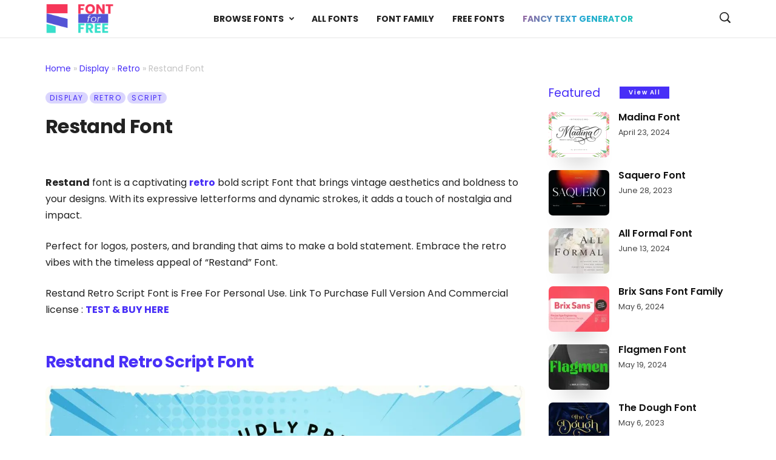

--- FILE ---
content_type: text/html; charset=UTF-8
request_url: https://fontforfree.com/restand-font/
body_size: 50787
content:
<!doctype html ><!--[if IE 8]> <html class="ie8" lang="en-US"> <![endif]--><!--[if IE 9]> <html class="ie9" lang="en-US"> <![endif]--><!--[if gt IE 8]><!--> <html lang="en-US"> <!--<![endif]--><head> <title>Restand Font - Download Free Fonts</title> <meta charset="UTF-8"/> <meta name="viewport" content="width=device-width, initial-scale=1.0"> <link rel="pingback" href="https://fontforfree.com/xmlrpc.php"/> <meta name='robots' content='index, follow, max-image-preview:large, max-snippet:-1, max-video-preview:-1'/><link rel="icon" type="image/png" href="https://fontforfree.com/wp-content/uploads/2022/03/fontforfree-icon-300x300.png"><link rel="apple-touch-icon" sizes="76x76" href="https://fontforfree.com/wp-content/uploads/2022/03/fontforfree-icon-300x300.png"/><link rel="apple-touch-icon" sizes="120x120" href="https://fontforfree.com/wp-content/uploads/2022/03/fontforfree-icon-300x300.png"/><link rel="apple-touch-icon" sizes="152x152" href="https://fontforfree.com/wp-content/uploads/2022/03/fontforfree-icon-300x300.png"/><link rel="apple-touch-icon" sizes="114x114" href="https://fontforfree.com/wp-content/uploads/2022/03/fontforfree-icon-300x300.png"/><link rel="apple-touch-icon" sizes="144x144" href="https://fontforfree.com/wp-content/uploads/2022/03/fontforfree-icon-300x300.png"/><link rel="preload" as="image" href="https://i0.wp.com/fontforfree.com/wp-content/uploads/2023/06/Restand-Font.jpg?fit=1160%2C774&ssl=1" fetchpriority="high"/> <!-- This site is optimized with the Yoast SEO plugin v26.6 - https://yoast.com/wordpress/plugins/seo/ --> <meta name="description" content="Download the Restand Font for free. Restand font is a captivating retro bold script Font that brings vintage aesthetics and boldness to your designs. With its expressive letterforms and This font part of Retro, Script typeface families"/> <link rel="canonical" href="https://fontforfree.com/restand-font/"/> <meta property="og:locale" content="en_US"/> <meta property="og:type" content="article"/> <meta property="og:title" content="Restand Font - Download Free Fonts"/> <meta property="og:description" content="Download the Restand Font for free. Restand font is a captivating retro bold script Font that brings vintage aesthetics and boldness to your designs. With its expressive letterforms and This font part of Retro, Script typeface families"/> <meta property="og:url" content="https://fontforfree.com/restand-font/"/> <meta property="og:site_name" content="FontforFree"/> <meta property="article:publisher" content="https://www.facebook.com/fontforfreecom"/> <meta property="article:published_time" content="2023-06-27T01:00:42+00:00"/> <meta property="article:modified_time" content="2023-06-27T01:00:44+00:00"/> <meta property="og:image" content="https://fontforfree.com/wp-content/uploads/2023/06/Restand-Font.jpg"/> <meta property="og:image:width" content="1160"/> <meta property="og:image:height" content="774"/> <meta property="og:image:type" content="image/jpeg"/> <meta name="author" content="Fontforfree"/> <meta name="twitter:card" content="summary_large_image"/> <meta name="twitter:creator" content="@fontforfreecom"/> <meta name="twitter:site" content="@fontforfreecom"/> <meta name="twitter:label1" content="Written by"/> <meta name="twitter:data1" content="Fontforfree"/> <meta name="twitter:label2" content="Est. reading time"/> <meta name="twitter:data2" content="2 minutes"/> <script type="application/ld+json" class="yoast-schema-graph">{"@context":"https://schema.org","@graph":[{"@type":"Article","@id":"https://fontforfree.com/restand-font/#article","isPartOf":{"@id":"https://fontforfree.com/restand-font/"},"author":{"name":"Fontforfree","@id":"https://fontforfree.com/#/schema/person/d509f420afbee6331a25492087f5701e"},"headline":"Restand Font","datePublished":"2023-06-27T01:00:42+00:00","dateModified":"2023-06-27T01:00:44+00:00","mainEntityOfPage":{"@id":"https://fontforfree.com/restand-font/"},"wordCount":102,"commentCount":0,"publisher":{"@id":"https://fontforfree.com/#organization"},"image":{"@id":"https://fontforfree.com/restand-font/#primaryimage"},"thumbnailUrl":"https://i0.wp.com/fontforfree.com/wp-content/uploads/2023/06/Restand-Font.jpg?fit=1160%2C774&ssl=1","keywords":["Alternates Fonts","Download Fonts Retro","Download Fonts Script","Free for Personal Use","Multilingual Fonts","OTF Fonts","Typeface Font Download"],"articleSection":["Retro","Script"],"inLanguage":"en-US","potentialAction":[{"@type":"CommentAction","name":"Comment","target":["https://fontforfree.com/restand-font/#respond"]}]},{"@type":"WebPage","@id":"https://fontforfree.com/restand-font/","url":"https://fontforfree.com/restand-font/","name":"Restand Font - Download Free Fonts","isPartOf":{"@id":"https://fontforfree.com/#website"},"primaryImageOfPage":{"@id":"https://fontforfree.com/restand-font/#primaryimage"},"image":{"@id":"https://fontforfree.com/restand-font/#primaryimage"},"thumbnailUrl":"https://i0.wp.com/fontforfree.com/wp-content/uploads/2023/06/Restand-Font.jpg?fit=1160%2C774&ssl=1","datePublished":"2023-06-27T01:00:42+00:00","dateModified":"2023-06-27T01:00:44+00:00","description":"Download the Restand Font for free. Restand font is a captivating retro bold script Font that brings vintage aesthetics and boldness to your designs. With its expressive letterforms and This font part of Retro, Script typeface families","breadcrumb":{"@id":"https://fontforfree.com/restand-font/#breadcrumb"},"inLanguage":"en-US","potentialAction":[{"@type":"ReadAction","target":["https://fontforfree.com/restand-font/"]}]},{"@type":"ImageObject","inLanguage":"en-US","@id":"https://fontforfree.com/restand-font/#primaryimage","url":"https://i0.wp.com/fontforfree.com/wp-content/uploads/2023/06/Restand-Font.jpg?fit=1160%2C774&ssl=1","contentUrl":"https://i0.wp.com/fontforfree.com/wp-content/uploads/2023/06/Restand-Font.jpg?fit=1160%2C774&ssl=1","width":1160,"height":774,"caption":"Restand Font"},{"@type":"BreadcrumbList","@id":"https://fontforfree.com/restand-font/#breadcrumb","itemListElement":[{"@type":"ListItem","position":1,"name":"Home","item":"https://fontforfree.com/"},{"@type":"ListItem","position":2,"name":"Display","item":"https://fontforfree.com/fonts/display/"},{"@type":"ListItem","position":3,"name":"Retro","item":"https://fontforfree.com/fonts/retro/"},{"@type":"ListItem","position":4,"name":"Restand Font"}]},{"@type":"WebSite","@id":"https://fontforfree.com/#website","url":"https://fontforfree.com/","name":"FontforFree","description":"Download Fonts","publisher":{"@id":"https://fontforfree.com/#organization"},"alternateName":"fontforfree.com","potentialAction":[{"@type":"SearchAction","target":{"@type":"EntryPoint","urlTemplate":"https://fontforfree.com/?s={search_term_string}"},"query-input":{"@type":"PropertyValueSpecification","valueRequired":true,"valueName":"search_term_string"}}],"inLanguage":"en-US"},{"@type":"Organization","@id":"https://fontforfree.com/#organization","name":"FontforFree","alternateName":"fontforfree.com","url":"https://fontforfree.com/","logo":{"@type":"ImageObject","inLanguage":"en-US","@id":"https://fontforfree.com/#/schema/logo/image/","url":"https://i0.wp.com/fontforfree.com/wp-content/uploads/2022/03/FontforFree.png?fit=988%2C427&ssl=1","contentUrl":"https://i0.wp.com/fontforfree.com/wp-content/uploads/2022/03/FontforFree.png?fit=988%2C427&ssl=1","width":988,"height":427,"caption":"FontforFree"},"image":{"@id":"https://fontforfree.com/#/schema/logo/image/"},"sameAs":["https://www.facebook.com/fontforfreecom","https://x.com/fontforfreecom","https://www.instagram.com/fontforfree","https://www.behance.net/fontforfree"]},{"@type":"Person","@id":"https://fontforfree.com/#/schema/person/d509f420afbee6331a25492087f5701e","name":"Fontforfree","image":{"@type":"ImageObject","inLanguage":"en-US","@id":"https://fontforfree.com/#/schema/person/image/","url":"https://secure.gravatar.com/avatar/be0d245ecdf095e15c237fee1a3a70cf168488e499b2b8e6071e2b13729c437c?s=96&d=mm&r=g","contentUrl":"https://secure.gravatar.com/avatar/be0d245ecdf095e15c237fee1a3a70cf168488e499b2b8e6071e2b13729c437c?s=96&d=mm&r=g","caption":"Fontforfree"},"description":"Font for Free is a great source to download thousands and find high quality fonts from various categories that include Sans Serif, Serif, Display, Calligraphy, Arabic, Gothic, Handwritten, and much more. Some fonts provided for are for Personal Use, trial versions of full versions, may contain a limited character set, and font are have commercial license."}]}</script> <!-- / Yoast SEO plugin. --><link rel='dns-prefetch' href='//stats.wp.com'/><link rel='preconnect' href='//i0.wp.com'/><link rel='preconnect' href='//c0.wp.com'/><link rel="alternate" type="application/rss+xml" title="FontforFree &raquo; Feed" href="https://fontforfree.com/feed/"/><link rel="alternate" type="application/rss+xml" title="FontforFree &raquo; Comments Feed" href="https://fontforfree.com/comments/feed/"/><style id='wp-img-auto-sizes-contain-inline-css' type='text/css'>img:is([sizes=auto i],[sizes^="auto," i]){contain-intrinsic-size:3000px 1500px}/*# sourceURL=wp-img-auto-sizes-contain-inline-css */</style><link rel='stylesheet' id='jetpack_related-posts-css' href='https://c0.wp.com/p/jetpack/15.4/modules/related-posts/related-posts.css' type='text/css' media='all'/><link rel='stylesheet' id='wp-block-library-css' href='https://c0.wp.com/c/6.9/wp-includes/css/dist/block-library/style.min.css' type='text/css' media='all'/><style id='wp-block-heading-inline-css' type='text/css'>
h1:where(.wp-block-heading).has-background,h2:where(.wp-block-heading).has-background,h3:where(.wp-block-heading).has-background,h4:where(.wp-block-heading).has-background,h5:where(.wp-block-heading).has-background,h6:where(.wp-block-heading).has-background{padding:1.25em 2.375em}h1.has-text-align-left[style*=writing-mode]:where([style*=vertical-lr]),h1.has-text-align-right[style*=writing-mode]:where([style*=vertical-rl]),h2.has-text-align-left[style*=writing-mode]:where([style*=vertical-lr]),h2.has-text-align-right[style*=writing-mode]:where([style*=vertical-rl]),h3.has-text-align-left[style*=writing-mode]:where([style*=vertical-lr]),h3.has-text-align-right[style*=writing-mode]:where([style*=vertical-rl]),h4.has-text-align-left[style*=writing-mode]:where([style*=vertical-lr]),h4.has-text-align-right[style*=writing-mode]:where([style*=vertical-rl]),h5.has-text-align-left[style*=writing-mode]:where([style*=vertical-lr]),h5.has-text-align-right[style*=writing-mode]:where([style*=vertical-rl]),h6.has-text-align-left[style*=writing-mode]:where([style*=vertical-lr]),h6.has-text-align-right[style*=writing-mode]:where([style*=vertical-rl]){rotate:180deg}
/*# sourceURL=https://c0.wp.com/c/6.9/wp-includes/blocks/heading/style.min.css */
</style>
<style id='wp-block-image-inline-css' type='text/css'>
.wp-block-image>a,.wp-block-image>figure>a{display:inline-block}.wp-block-image img{box-sizing:border-box;height:auto;max-width:100%;vertical-align:bottom}@media not (prefers-reduced-motion){.wp-block-image img.hide{visibility:hidden}.wp-block-image img.show{animation:show-content-image .4s}}.wp-block-image[style*=border-radius] img,.wp-block-image[style*=border-radius]>a{border-radius:inherit}.wp-block-image.has-custom-border img{box-sizing:border-box}.wp-block-image.aligncenter{text-align:center}.wp-block-image.alignfull>a,.wp-block-image.alignwide>a{width:100%}.wp-block-image.alignfull img,.wp-block-image.alignwide img{height:auto;width:100%}.wp-block-image .aligncenter,.wp-block-image .alignleft,.wp-block-image .alignright,.wp-block-image.aligncenter,.wp-block-image.alignleft,.wp-block-image.alignright{display:table}.wp-block-image .aligncenter>figcaption,.wp-block-image .alignleft>figcaption,.wp-block-image .alignright>figcaption,.wp-block-image.aligncenter>figcaption,.wp-block-image.alignleft>figcaption,.wp-block-image.alignright>figcaption{caption-side:bottom;display:table-caption}.wp-block-image .alignleft{float:left;margin:.5em 1em .5em 0}.wp-block-image .alignright{float:right;margin:.5em 0 .5em 1em}.wp-block-image .aligncenter{margin-left:auto;margin-right:auto}.wp-block-image :where(figcaption){margin-bottom:1em;margin-top:.5em}.wp-block-image.is-style-circle-mask img{border-radius:9999px}@supports ((-webkit-mask-image:none) or (mask-image:none)) or (-webkit-mask-image:none){.wp-block-image.is-style-circle-mask img{border-radius:0;-webkit-mask-image:url('data:image/svg+xml;utf8,<svg viewBox="0 0 100 100" xmlns="http://www.w3.org/2000/svg"><circle cx="50" cy="50" r="50"/></svg>');mask-image:url('data:image/svg+xml;utf8,<svg viewBox="0 0 100 100" xmlns="http://www.w3.org/2000/svg"><circle cx="50" cy="50" r="50"/></svg>');mask-mode:alpha;-webkit-mask-position:center;mask-position:center;-webkit-mask-repeat:no-repeat;mask-repeat:no-repeat;-webkit-mask-size:contain;mask-size:contain}}:root :where(.wp-block-image.is-style-rounded img,.wp-block-image .is-style-rounded img){border-radius:9999px}.wp-block-image figure{margin:0}.wp-lightbox-container{display:flex;flex-direction:column;position:relative}.wp-lightbox-container img{cursor:zoom-in}.wp-lightbox-container img:hover+button{opacity:1}.wp-lightbox-container button{align-items:center;backdrop-filter:blur(16px) saturate(180%);background-color:#5a5a5a40;border:none;border-radius:4px;cursor:zoom-in;display:flex;height:20px;justify-content:center;opacity:0;padding:0;position:absolute;right:16px;text-align:center;top:16px;width:20px;z-index:100}@media not (prefers-reduced-motion){.wp-lightbox-container button{transition:opacity .2s ease}}.wp-lightbox-container button:focus-visible{outline:3px auto #5a5a5a40;outline:3px auto -webkit-focus-ring-color;outline-offset:3px}.wp-lightbox-container button:hover{cursor:pointer;opacity:1}.wp-lightbox-container button:focus{opacity:1}.wp-lightbox-container button:focus,.wp-lightbox-container button:hover,.wp-lightbox-container button:not(:hover):not(:active):not(.has-background){background-color:#5a5a5a40;border:none}.wp-lightbox-overlay{box-sizing:border-box;cursor:zoom-out;height:100vh;left:0;overflow:hidden;position:fixed;top:0;visibility:hidden;width:100%;z-index:100000}.wp-lightbox-overlay .close-button{align-items:center;cursor:pointer;display:flex;justify-content:center;min-height:40px;min-width:40px;padding:0;position:absolute;right:calc(env(safe-area-inset-right) + 16px);top:calc(env(safe-area-inset-top) + 16px);z-index:5000000}.wp-lightbox-overlay .close-button:focus,.wp-lightbox-overlay .close-button:hover,.wp-lightbox-overlay .close-button:not(:hover):not(:active):not(.has-background){background:none;border:none}.wp-lightbox-overlay .lightbox-image-container{height:var(--wp--lightbox-container-height);left:50%;overflow:hidden;position:absolute;top:50%;transform:translate(-50%,-50%);transform-origin:top left;width:var(--wp--lightbox-container-width);z-index:9999999999}.wp-lightbox-overlay .wp-block-image{align-items:center;box-sizing:border-box;display:flex;height:100%;justify-content:center;margin:0;position:relative;transform-origin:0 0;width:100%;z-index:3000000}.wp-lightbox-overlay .wp-block-image img{height:var(--wp--lightbox-image-height);min-height:var(--wp--lightbox-image-height);min-width:var(--wp--lightbox-image-width);width:var(--wp--lightbox-image-width)}.wp-lightbox-overlay .wp-block-image figcaption{display:none}.wp-lightbox-overlay button{background:none;border:none}.wp-lightbox-overlay .scrim{background-color:#fff;height:100%;opacity:.9;position:absolute;width:100%;z-index:2000000}.wp-lightbox-overlay.active{visibility:visible}@media not (prefers-reduced-motion){.wp-lightbox-overlay.active{animation:turn-on-visibility .25s both}.wp-lightbox-overlay.active img{animation:turn-on-visibility .35s both}.wp-lightbox-overlay.show-closing-animation:not(.active){animation:turn-off-visibility .35s both}.wp-lightbox-overlay.show-closing-animation:not(.active) img{animation:turn-off-visibility .25s both}.wp-lightbox-overlay.zoom.active{animation:none;opacity:1;visibility:visible}.wp-lightbox-overlay.zoom.active .lightbox-image-container{animation:lightbox-zoom-in .4s}.wp-lightbox-overlay.zoom.active .lightbox-image-container img{animation:none}.wp-lightbox-overlay.zoom.active .scrim{animation:turn-on-visibility .4s forwards}.wp-lightbox-overlay.zoom.show-closing-animation:not(.active){animation:none}.wp-lightbox-overlay.zoom.show-closing-animation:not(.active) .lightbox-image-container{animation:lightbox-zoom-out .4s}.wp-lightbox-overlay.zoom.show-closing-animation:not(.active) .lightbox-image-container img{animation:none}.wp-lightbox-overlay.zoom.show-closing-animation:not(.active) .scrim{animation:turn-off-visibility .4s forwards}}@keyframes show-content-image{0%{visibility:hidden}99%{visibility:hidden}to{visibility:visible}}@keyframes turn-on-visibility{0%{opacity:0}to{opacity:1}}@keyframes turn-off-visibility{0%{opacity:1;visibility:visible}99%{opacity:0;visibility:visible}to{opacity:0;visibility:hidden}}@keyframes lightbox-zoom-in{0%{transform:translate(calc((-100vw + var(--wp--lightbox-scrollbar-width))/2 + var(--wp--lightbox-initial-left-position)),calc(-50vh + var(--wp--lightbox-initial-top-position))) scale(var(--wp--lightbox-scale))}to{transform:translate(-50%,-50%) scale(1)}}@keyframes lightbox-zoom-out{0%{transform:translate(-50%,-50%) scale(1);visibility:visible}99%{visibility:visible}to{transform:translate(calc((-100vw + var(--wp--lightbox-scrollbar-width))/2 + var(--wp--lightbox-initial-left-position)),calc(-50vh + var(--wp--lightbox-initial-top-position))) scale(var(--wp--lightbox-scale));visibility:hidden}}
/*# sourceURL=https://c0.wp.com/c/6.9/wp-includes/blocks/image/style.min.css */
</style>
<style id='wp-block-paragraph-inline-css' type='text/css'>
.is-small-text{font-size:.875em}.is-regular-text{font-size:1em}.is-large-text{font-size:2.25em}.is-larger-text{font-size:3em}.has-drop-cap:not(:focus):first-letter{float:left;font-size:8.4em;font-style:normal;font-weight:100;line-height:.68;margin:.05em .1em 0 0;text-transform:uppercase}body.rtl .has-drop-cap:not(:focus):first-letter{float:none;margin-left:.1em}p.has-drop-cap.has-background{overflow:hidden}:root :where(p.has-background){padding:1.25em 2.375em}:where(p.has-text-color:not(.has-link-color)) a{color:inherit}p.has-text-align-left[style*="writing-mode:vertical-lr"],p.has-text-align-right[style*="writing-mode:vertical-rl"]{rotate:180deg}
/*# sourceURL=https://c0.wp.com/c/6.9/wp-includes/blocks/paragraph/style.min.css */
</style>
<style id='global-styles-inline-css' type='text/css'>
:root{--wp--preset--aspect-ratio--square: 1;--wp--preset--aspect-ratio--4-3: 4/3;--wp--preset--aspect-ratio--3-4: 3/4;--wp--preset--aspect-ratio--3-2: 3/2;--wp--preset--aspect-ratio--2-3: 2/3;--wp--preset--aspect-ratio--16-9: 16/9;--wp--preset--aspect-ratio--9-16: 9/16;--wp--preset--color--black: #000000;--wp--preset--color--cyan-bluish-gray: #abb8c3;--wp--preset--color--white: #ffffff;--wp--preset--color--pale-pink: #f78da7;--wp--preset--color--vivid-red: #cf2e2e;--wp--preset--color--luminous-vivid-orange: #ff6900;--wp--preset--color--luminous-vivid-amber: #fcb900;--wp--preset--color--light-green-cyan: #7bdcb5;--wp--preset--color--vivid-green-cyan: #00d084;--wp--preset--color--pale-cyan-blue: #8ed1fc;--wp--preset--color--vivid-cyan-blue: #0693e3;--wp--preset--color--vivid-purple: #9b51e0;--wp--preset--gradient--vivid-cyan-blue-to-vivid-purple: linear-gradient(135deg,rgb(6,147,227) 0%,rgb(155,81,224) 100%);--wp--preset--gradient--light-green-cyan-to-vivid-green-cyan: linear-gradient(135deg,rgb(122,220,180) 0%,rgb(0,208,130) 100%);--wp--preset--gradient--luminous-vivid-amber-to-luminous-vivid-orange: linear-gradient(135deg,rgb(252,185,0) 0%,rgb(255,105,0) 100%);--wp--preset--gradient--luminous-vivid-orange-to-vivid-red: linear-gradient(135deg,rgb(255,105,0) 0%,rgb(207,46,46) 100%);--wp--preset--gradient--very-light-gray-to-cyan-bluish-gray: linear-gradient(135deg,rgb(238,238,238) 0%,rgb(169,184,195) 100%);--wp--preset--gradient--cool-to-warm-spectrum: linear-gradient(135deg,rgb(74,234,220) 0%,rgb(151,120,209) 20%,rgb(207,42,186) 40%,rgb(238,44,130) 60%,rgb(251,105,98) 80%,rgb(254,248,76) 100%);--wp--preset--gradient--blush-light-purple: linear-gradient(135deg,rgb(255,206,236) 0%,rgb(152,150,240) 100%);--wp--preset--gradient--blush-bordeaux: linear-gradient(135deg,rgb(254,205,165) 0%,rgb(254,45,45) 50%,rgb(107,0,62) 100%);--wp--preset--gradient--luminous-dusk: linear-gradient(135deg,rgb(255,203,112) 0%,rgb(199,81,192) 50%,rgb(65,88,208) 100%);--wp--preset--gradient--pale-ocean: linear-gradient(135deg,rgb(255,245,203) 0%,rgb(182,227,212) 50%,rgb(51,167,181) 100%);--wp--preset--gradient--electric-grass: linear-gradient(135deg,rgb(202,248,128) 0%,rgb(113,206,126) 100%);--wp--preset--gradient--midnight: linear-gradient(135deg,rgb(2,3,129) 0%,rgb(40,116,252) 100%);--wp--preset--font-size--small: 10px;--wp--preset--font-size--medium: 20px;--wp--preset--font-size--large: 30px;--wp--preset--font-size--x-large: 42px;--wp--preset--font-size--regular: 14px;--wp--preset--font-size--larger: 48px;--wp--preset--spacing--20: 0.44rem;--wp--preset--spacing--30: 0.67rem;--wp--preset--spacing--40: 1rem;--wp--preset--spacing--50: 1.5rem;--wp--preset--spacing--60: 2.25rem;--wp--preset--spacing--70: 3.38rem;--wp--preset--spacing--80: 5.06rem;--wp--preset--shadow--natural: 6px 6px 9px rgba(0, 0, 0, 0.2);--wp--preset--shadow--deep: 12px 12px 50px rgba(0, 0, 0, 0.4);--wp--preset--shadow--sharp: 6px 6px 0px rgba(0, 0, 0, 0.2);--wp--preset--shadow--outlined: 6px 6px 0px -3px rgb(255, 255, 255), 6px 6px rgb(0, 0, 0);--wp--preset--shadow--crisp: 6px 6px 0px rgb(0, 0, 0);}:where(.is-layout-flex){gap: 0.5em;}:where(.is-layout-grid){gap: 0.5em;}body .is-layout-flex{display: flex;}.is-layout-flex{flex-wrap: wrap;align-items: center;}.is-layout-flex > :is(*, div){margin: 0;}body .is-layout-grid{display: grid;}.is-layout-grid > :is(*, div){margin: 0;}:where(.wp-block-columns.is-layout-flex){gap: 2em;}:where(.wp-block-columns.is-layout-grid){gap: 2em;}:where(.wp-block-post-template.is-layout-flex){gap: 1.25em;}:where(.wp-block-post-template.is-layout-grid){gap: 1.25em;}.has-black-color{color: var(--wp--preset--color--black) !important;}.has-cyan-bluish-gray-color{color: var(--wp--preset--color--cyan-bluish-gray) !important;}.has-white-color{color: var(--wp--preset--color--white) !important;}.has-pale-pink-color{color: var(--wp--preset--color--pale-pink) !important;}.has-vivid-red-color{color: var(--wp--preset--color--vivid-red) !important;}.has-luminous-vivid-orange-color{color: var(--wp--preset--color--luminous-vivid-orange) !important;}.has-luminous-vivid-amber-color{color: var(--wp--preset--color--luminous-vivid-amber) !important;}.has-light-green-cyan-color{color: var(--wp--preset--color--light-green-cyan) !important;}.has-vivid-green-cyan-color{color: var(--wp--preset--color--vivid-green-cyan) !important;}.has-pale-cyan-blue-color{color: var(--wp--preset--color--pale-cyan-blue) !important;}.has-vivid-cyan-blue-color{color: var(--wp--preset--color--vivid-cyan-blue) !important;}.has-vivid-purple-color{color: var(--wp--preset--color--vivid-purple) !important;}.has-black-background-color{background-color: var(--wp--preset--color--black) !important;}.has-cyan-bluish-gray-background-color{background-color: var(--wp--preset--color--cyan-bluish-gray) !important;}.has-white-background-color{background-color: var(--wp--preset--color--white) !important;}.has-pale-pink-background-color{background-color: var(--wp--preset--color--pale-pink) !important;}.has-vivid-red-background-color{background-color: var(--wp--preset--color--vivid-red) !important;}.has-luminous-vivid-orange-background-color{background-color: var(--wp--preset--color--luminous-vivid-orange) !important;}.has-luminous-vivid-amber-background-color{background-color: var(--wp--preset--color--luminous-vivid-amber) !important;}.has-light-green-cyan-background-color{background-color: var(--wp--preset--color--light-green-cyan) !important;}.has-vivid-green-cyan-background-color{background-color: var(--wp--preset--color--vivid-green-cyan) !important;}.has-pale-cyan-blue-background-color{background-color: var(--wp--preset--color--pale-cyan-blue) !important;}.has-vivid-cyan-blue-background-color{background-color: var(--wp--preset--color--vivid-cyan-blue) !important;}.has-vivid-purple-background-color{background-color: var(--wp--preset--color--vivid-purple) !important;}.has-black-border-color{border-color: var(--wp--preset--color--black) !important;}.has-cyan-bluish-gray-border-color{border-color: var(--wp--preset--color--cyan-bluish-gray) !important;}.has-white-border-color{border-color: var(--wp--preset--color--white) !important;}.has-pale-pink-border-color{border-color: var(--wp--preset--color--pale-pink) !important;}.has-vivid-red-border-color{border-color: var(--wp--preset--color--vivid-red) !important;}.has-luminous-vivid-orange-border-color{border-color: var(--wp--preset--color--luminous-vivid-orange) !important;}.has-luminous-vivid-amber-border-color{border-color: var(--wp--preset--color--luminous-vivid-amber) !important;}.has-light-green-cyan-border-color{border-color: var(--wp--preset--color--light-green-cyan) !important;}.has-vivid-green-cyan-border-color{border-color: var(--wp--preset--color--vivid-green-cyan) !important;}.has-pale-cyan-blue-border-color{border-color: var(--wp--preset--color--pale-cyan-blue) !important;}.has-vivid-cyan-blue-border-color{border-color: var(--wp--preset--color--vivid-cyan-blue) !important;}.has-vivid-purple-border-color{border-color: var(--wp--preset--color--vivid-purple) !important;}.has-vivid-cyan-blue-to-vivid-purple-gradient-background{background: var(--wp--preset--gradient--vivid-cyan-blue-to-vivid-purple) !important;}.has-light-green-cyan-to-vivid-green-cyan-gradient-background{background: var(--wp--preset--gradient--light-green-cyan-to-vivid-green-cyan) !important;}.has-luminous-vivid-amber-to-luminous-vivid-orange-gradient-background{background: var(--wp--preset--gradient--luminous-vivid-amber-to-luminous-vivid-orange) !important;}.has-luminous-vivid-orange-to-vivid-red-gradient-background{background: var(--wp--preset--gradient--luminous-vivid-orange-to-vivid-red) !important;}.has-very-light-gray-to-cyan-bluish-gray-gradient-background{background: var(--wp--preset--gradient--very-light-gray-to-cyan-bluish-gray) !important;}.has-cool-to-warm-spectrum-gradient-background{background: var(--wp--preset--gradient--cool-to-warm-spectrum) !important;}.has-blush-light-purple-gradient-background{background: var(--wp--preset--gradient--blush-light-purple) !important;}.has-blush-bordeaux-gradient-background{background: var(--wp--preset--gradient--blush-bordeaux) !important;}.has-luminous-dusk-gradient-background{background: var(--wp--preset--gradient--luminous-dusk) !important;}.has-pale-ocean-gradient-background{background: var(--wp--preset--gradient--pale-ocean) !important;}.has-electric-grass-gradient-background{background: var(--wp--preset--gradient--electric-grass) !important;}.has-midnight-gradient-background{background: var(--wp--preset--gradient--midnight) !important;}.has-small-font-size{font-size: var(--wp--preset--font-size--small) !important;}.has-medium-font-size{font-size: var(--wp--preset--font-size--medium) !important;}.has-large-font-size{font-size: var(--wp--preset--font-size--large) !important;}.has-x-large-font-size{font-size: var(--wp--preset--font-size--x-large) !important;}
/*# sourceURL=global-styles-inline-css */
</style>
<style id='classic-theme-styles-inline-css' type='text/css'>/*! This file is auto-generated */.wp-block-button__link{color:#fff;background-color:#32373c;border-radius:9999px;box-shadow:none;text-decoration:none;padding:calc(.667em + 2px) calc(1.333em + 2px);font-size:1.125em}.wp-block-file__button{background:#32373c;color:#fff;text-decoration:none}/*# sourceURL=/wp-includes/css/classic-themes.min.css */</style><link rel='stylesheet' id='contact-form-7-css' href='https://fontforfree.com/wp-content/plugins/contact-form-7/includes/css/styles.css' type='text/css' media='all'/><link rel='stylesheet' id='wpdm-frontend-css-css' href='https://fontforfree.com/wp-content/plugins/download-manager/assets/bootstrap/css/bootstrap.min.css' type='text/css' media='all'/><link rel='stylesheet' id='wpdm-front-css' href='https://fontforfree.com/wp-content/plugins/download-manager/assets/css/front.css' type='text/css' media='all'/><link rel='stylesheet' id='td-theme-css' href='https://fontforfree.com/wp-content/themes/Newsmag/style.css' type='text/css' media='all'/><style id='td-theme-inline-css' type='text/css'> /* custom css - generated by TagDiv Composer */ @media (max-width: 767px) { .td-header-desktop-wrap { display: none; } } @media (min-width: 767px) { .td-header-mobile-wrap { display: none; } } /*# sourceURL=td-theme-inline-css */</style><link rel='stylesheet' id='td-legacy-framework-front-style-css' href='https://fontforfree.com/wp-content/plugins/td-composer/legacy/Newsmag/assets/css/td_legacy_main.css' type='text/css' media='all'/><script type="text/javascript" id="jetpack_related-posts-js-extra">
/* <![CDATA[ */
var related_posts_js_options = {"post_heading":"h4"};
//# sourceURL=jetpack_related-posts-js-extra
/* ]]> */
</script><script type="text/javascript" src="https://c0.wp.com/p/jetpack/15.4/_inc/build/related-posts/related-posts.min.js" id="jetpack_related-posts-js"></script><script type="text/javascript" src="https://c0.wp.com/c/6.9/wp-includes/js/jquery/jquery.min.js" id="jquery-core-js"></script><script type="text/javascript" src="https://c0.wp.com/c/6.9/wp-includes/js/jquery/jquery-migrate.min.js" id="jquery-migrate-js"></script><script type="text/javascript" src="https://fontforfree.com/wp-content/plugins/download-manager/assets/bootstrap/js/popper.min.js" id="wpdm-poper-js"></script><script type="text/javascript" src="https://fontforfree.com/wp-content/plugins/download-manager/assets/bootstrap/js/bootstrap.min.js" id="wpdm-frontend-js-js"></script><script type="text/javascript" id="wpdm-frontjs-js-extra">
/* <![CDATA[ */
var wpdm_url = {"home":"https://fontforfree.com/","site":"https://fontforfree.com/","ajax":"https://fontforfree.com/wp-admin/admin-ajax.php"};
var wpdm_js = {"spinner":"\u003Ci class=\"fas fa-sun fa-spin\"\u003E\u003C/i\u003E","client_id":"a0a94ca8a59d6df6a21e8eabd836125f"};
var wpdm_strings = {"pass_var":"Password Verified!","pass_var_q":"Please click following button to start download.","start_dl":"Start Download"};
//# sourceURL=wpdm-frontjs-js-extra
/* ]]> */
</script><script type="text/javascript" src="https://fontforfree.com/wp-content/plugins/download-manager/assets/js/front.js" id="wpdm-frontjs-js"></script> <style>img#wpstats{display:none}</style> <link rel="preload" as="style" href="https://fonts.googleapis.com/css2?family=Poppins:ital,wght@0,400;0,600;0,700;0,800;0,900;1,400;1,600;1,700;1,800;1,900&display=swap"/><link rel="stylesheet" href="https://fonts.googleapis.com/css2?family=Poppins:ital,wght@0,400;0,600;0,700;0,800;0,900;1,400;1,600;1,700;1,800;1,900&display=swap" media="print" onload="this.media=&#039;all&#039;"/><noscript><link rel="stylesheet" href="https://fonts.googleapis.com/css2?family=Poppins:ital,wght@0,400;0,600;0,700;0,800;0,900;1,400;1,600;1,700;1,800;1,900&display=swap"/></noscript><style type="text/css">.recentcomments a{display:inline !important;padding:0 !important;margin:0 !important;}</style><!-- JS generated by theme --><script type="text/javascript" id="td-generated-header-js">
    
    

	    var tdBlocksArray = []; //here we store all the items for the current page

	    // td_block class - each ajax block uses a object of this class for requests
	    function tdBlock() {
		    this.id = '';
		    this.block_type = 1; //block type id (1-234 etc)
		    this.atts = '';
		    this.td_column_number = '';
		    this.td_current_page = 1; //
		    this.post_count = 0; //from wp
		    this.found_posts = 0; //from wp
		    this.max_num_pages = 0; //from wp
		    this.td_filter_value = ''; //current live filter value
		    this.is_ajax_running = false;
		    this.td_user_action = ''; // load more or infinite loader (used by the animation)
		    this.header_color = '';
		    this.ajax_pagination_infinite_stop = ''; //show load more at page x
	    }

        // td_js_generator - mini detector
        ( function () {
            var htmlTag = document.getElementsByTagName("html")[0];

	        if ( navigator.userAgent.indexOf("MSIE 10.0") > -1 ) {
                htmlTag.className += ' ie10';
            }

            if ( !!navigator.userAgent.match(/Trident.*rv\:11\./) ) {
                htmlTag.className += ' ie11';
            }

	        if ( navigator.userAgent.indexOf("Edge") > -1 ) {
                htmlTag.className += ' ieEdge';
            }

            if ( /(iPad|iPhone|iPod)/g.test(navigator.userAgent) ) {
                htmlTag.className += ' td-md-is-ios';
            }

            var user_agent = navigator.userAgent.toLowerCase();
            if ( user_agent.indexOf("android") > -1 ) {
                htmlTag.className += ' td-md-is-android';
            }

            if ( -1 !== navigator.userAgent.indexOf('Mac OS X')  ) {
                htmlTag.className += ' td-md-is-os-x';
            }

            if ( /chrom(e|ium)/.test(navigator.userAgent.toLowerCase()) ) {
               htmlTag.className += ' td-md-is-chrome';
            }

            if ( -1 !== navigator.userAgent.indexOf('Firefox') ) {
                htmlTag.className += ' td-md-is-firefox';
            }

            if ( -1 !== navigator.userAgent.indexOf('Safari') && -1 === navigator.userAgent.indexOf('Chrome') ) {
                htmlTag.className += ' td-md-is-safari';
            }

            if( -1 !== navigator.userAgent.indexOf('IEMobile') ){
                htmlTag.className += ' td-md-is-iemobile';
            }

        })();

        var tdLocalCache = {};

        ( function () {
            "use strict";

            tdLocalCache = {
                data: {},
                remove: function (resource_id) {
                    delete tdLocalCache.data[resource_id];
                },
                exist: function (resource_id) {
                    return tdLocalCache.data.hasOwnProperty(resource_id) && tdLocalCache.data[resource_id] !== null;
                },
                get: function (resource_id) {
                    return tdLocalCache.data[resource_id];
                },
                set: function (resource_id, cachedData) {
                    tdLocalCache.remove(resource_id);
                    tdLocalCache.data[resource_id] = cachedData;
                }
            };
        })();

    
    
var td_viewport_interval_list=[{"limitBottom":767,"sidebarWidth":251},{"limitBottom":1023,"sidebarWidth":339}];
var td_animation_stack_effect="type0";
var tds_animation_stack=true;
var td_animation_stack_specific_selectors=".entry-thumb, img, .td-lazy-img";
var td_animation_stack_general_selectors=".td-animation-stack img, .td-animation-stack .entry-thumb, .post img, .td-animation-stack .td-lazy-img";
var tdc_is_installed="yes";
var td_ajax_url="https:\/\/fontforfree.com\/wp-admin\/admin-ajax.php?td_theme_name=Newsmag&v=5.4.3.1";
var td_get_template_directory_uri="https:\/\/fontforfree.com\/wp-content\/plugins\/td-composer\/legacy\/common";
var tds_snap_menu="";
var tds_logo_on_sticky="";
var tds_header_style="5";
var td_please_wait="Please wait...";
var td_email_user_pass_incorrect="User or password incorrect!";
var td_email_user_incorrect="Email or username incorrect!";
var td_email_incorrect="Email incorrect!";
var td_user_incorrect="Username incorrect!";
var td_email_user_empty="Email or username empty!";
var td_pass_empty="Pass empty!";
var td_pass_pattern_incorrect="Invalid Pass Pattern!";
var td_retype_pass_incorrect="Retyped Pass incorrect!";
var tds_more_articles_on_post_enable="";
var tds_more_articles_on_post_time_to_wait="";
var tds_more_articles_on_post_pages_distance_from_top=0;
var tds_captcha="";
var tds_theme_color_site_wide="#482ff7";
var tds_smart_sidebar="enabled";
var tdThemeName="Newsmag";
var tdThemeNameWl="Newsmag";
var td_magnific_popup_translation_tPrev="Previous (Left arrow key)";
var td_magnific_popup_translation_tNext="Next (Right arrow key)";
var td_magnific_popup_translation_tCounter="%curr% of %total%";
var td_magnific_popup_translation_ajax_tError="The content from %url% could not be loaded.";
var td_magnific_popup_translation_image_tError="The image #%curr% could not be loaded.";
var tdBlockNonce="624485ab57";
var tdMobileMenu="enabled";
var tdMobileSearch="enabled";
var tdDateNamesI18n={"month_names":["January","February","March","April","May","June","July","August","September","October","November","December"],"month_names_short":["Jan","Feb","Mar","Apr","May","Jun","Jul","Aug","Sep","Oct","Nov","Dec"],"day_names":["Sunday","Monday","Tuesday","Wednesday","Thursday","Friday","Saturday"],"day_names_short":["Sun","Mon","Tue","Wed","Thu","Fri","Sat"]};
var td_deploy_mode="deploy";
var td_ad_background_click_link="";
var td_ad_background_click_target="";
</script><!-- Header style compiled by theme --><style>/* custom css - generated by TagDiv Composer */ @font-face { font-family: "\'Poppins\', sans-serif;"; src: local("\'Poppins\', sans-serif;"), url("") format("woff"); font-display: swap; } .td-header-border:before, .td-trending-now-title, .td_block_mega_menu .td_mega_menu_sub_cats .cur-sub-cat, .td-post-category:hover, .td-header-style-2 .td-header-sp-logo, .td-next-prev-wrap a:hover i, .page-nav .current, .widget_calendar tfoot a:hover, .td-footer-container .widget_search .wpb_button:hover, .td-scroll-up-visible, .dropcap, .td-category a, input[type="submit"]:hover, .td-post-small-box a:hover, .td-404-sub-sub-title a:hover, .td-rating-bar-wrap div, .td_top_authors .td-active .td-author-post-count, .td_top_authors .td-active .td-author-comments-count, .td_smart_list_3 .td-sml3-top-controls i:hover, .td_smart_list_3 .td-sml3-bottom-controls i:hover, .td_wrapper_video_playlist .td_video_controls_playlist_wrapper, .td-read-more a:hover, .td-login-wrap .btn, .td_display_err, .td-header-style-6 .td-top-menu-full, #bbpress-forums button:hover, #bbpress-forums .bbp-pagination .current, .bbp_widget_login .button:hover, .header-search-wrap .td-drop-down-search .btn:hover, .td-post-text-content .more-link-wrap:hover a, #buddypress div.item-list-tabs ul li > a span, #buddypress div.item-list-tabs ul li > a:hover span, #buddypress input[type=submit]:hover, #buddypress a.button:hover span, #buddypress div.item-list-tabs ul li.selected a span, #buddypress div.item-list-tabs ul li.current a span, #buddypress input[type=submit]:focus, .td-grid-style-3 .td-big-grid-post .td-module-thumb a:last-child:before, .td-grid-style-4 .td-big-grid-post .td-module-thumb a:last-child:before, .td-grid-style-5 .td-big-grid-post .td-module-thumb:after, .td_category_template_2 .td-category-siblings .td-category a:hover, .td-weather-week:before, .td-weather-information:before, .td_3D_btn, .td_shadow_btn, .td_default_btn, .td_square_btn, .td_outlined_btn:hover { background-color: #482ff7; } @media (max-width: 767px) { .td-category a.td-current-sub-category { background-color: #482ff7; } } .woocommerce .onsale, .woocommerce .woocommerce a.button:hover, .woocommerce-page .woocommerce .button:hover, .single-product .product .summary .cart .button:hover, .woocommerce .woocommerce .product a.button:hover, .woocommerce .product a.button:hover, .woocommerce .product #respond input#submit:hover, .woocommerce .checkout input#place_order:hover, .woocommerce .woocommerce.widget .button:hover, .woocommerce .woocommerce-message .button:hover, .woocommerce .woocommerce-error .button:hover, .woocommerce .woocommerce-info .button:hover, .woocommerce.widget .ui-slider .ui-slider-handle, .vc_btn-black:hover, .wpb_btn-black:hover, .item-list-tabs .feed:hover a, .td-smart-list-button:hover { background-color: #482ff7; } .td-header-sp-top-menu .top-header-menu > .current-menu-item > a, .td-header-sp-top-menu .top-header-menu > .current-menu-ancestor > a, .td-header-sp-top-menu .top-header-menu > .current-category-ancestor > a, .td-header-sp-top-menu .top-header-menu > li > a:hover, .td-header-sp-top-menu .top-header-menu > .sfHover > a, .top-header-menu ul .current-menu-item > a, .top-header-menu ul .current-menu-ancestor > a, .top-header-menu ul .current-category-ancestor > a, .top-header-menu ul li > a:hover, .top-header-menu ul .sfHover > a, .sf-menu ul .td-menu-item > a:hover, .sf-menu ul .sfHover > a, .sf-menu ul .current-menu-ancestor > a, .sf-menu ul .current-category-ancestor > a, .sf-menu ul .current-menu-item > a, .td_module_wrap:hover .entry-title a, .td_mod_mega_menu:hover .entry-title a, .footer-email-wrap a, .widget a:hover, .td-footer-container .widget_calendar #today, .td-category-pulldown-filter a.td-pulldown-category-filter-link:hover, .td-load-more-wrap a:hover, .td-post-next-prev-content a:hover, .td-author-name a:hover, .td-author-url a:hover, .td_mod_related_posts:hover .entry-title a, .td-search-query, .header-search-wrap .td-drop-down-search .result-msg a:hover, .td_top_authors .td-active .td-authors-name a, .post blockquote p, .td-post-content blockquote p, .page blockquote p, .comment-list cite a:hover, .comment-list cite:hover, .comment-list .comment-reply-link:hover, a, .white-menu #td-header-menu .sf-menu > li > a:hover, .white-menu #td-header-menu .sf-menu > .current-menu-ancestor > a, .white-menu #td-header-menu .sf-menu > .current-menu-item > a, .td_quote_on_blocks, #bbpress-forums .bbp-forum-freshness a:hover, #bbpress-forums .bbp-topic-freshness a:hover, #bbpress-forums .bbp-forums-list li a:hover, #bbpress-forums .bbp-forum-title:hover, #bbpress-forums .bbp-topic-permalink:hover, #bbpress-forums .bbp-topic-started-by a:hover, #bbpress-forums .bbp-topic-started-in a:hover, #bbpress-forums .bbp-body .super-sticky li.bbp-topic-title .bbp-topic-permalink, #bbpress-forums .bbp-body .sticky li.bbp-topic-title .bbp-topic-permalink, #bbpress-forums #subscription-toggle a:hover, #bbpress-forums #favorite-toggle a:hover, .woocommerce-account .woocommerce-MyAccount-navigation a:hover, .widget_display_replies .bbp-author-name, .widget_display_topics .bbp-author-name, .archive .widget_archive .current, .archive .widget_archive .current a, .td-subcategory-header .td-category-siblings .td-subcat-dropdown a.td-current-sub-category, .td-subcategory-header .td-category-siblings .td-subcat-dropdown a:hover, .td-pulldown-filter-display-option:hover, .td-pulldown-filter-display-option .td-pulldown-filter-link:hover, .td_normal_slide .td-wrapper-pulldown-filter .td-pulldown-filter-list a:hover, #buddypress ul.item-list li div.item-title a:hover, .td_block_13 .td-pulldown-filter-list a:hover, .td_smart_list_8 .td-smart-list-dropdown-wrap .td-smart-list-button:hover, .td_smart_list_8 .td-smart-list-dropdown-wrap .td-smart-list-button:hover i, .td-sub-footer-container a:hover, .td-instagram-user a, .td_outlined_btn, body .td_block_list_menu li.current-menu-item > a, body .td_block_list_menu li.current-menu-ancestor > a, body .td_block_list_menu li.current-category-ancestor > a{ color: #482ff7; } .td-mega-menu .wpb_content_element li a:hover, .td_login_tab_focus { color: #482ff7 !important; } .td-next-prev-wrap a:hover i, .page-nav .current, .widget_tag_cloud a:hover, .post .td_quote_box, .page .td_quote_box, .td-login-panel-title, #bbpress-forums .bbp-pagination .current, .td_category_template_2 .td-category-siblings .td-category a:hover, .page-template-page-pagebuilder-latest .td-instagram-user, .td_outlined_btn { border-color: #482ff7; } .td_wrapper_video_playlist .td_video_currently_playing:after, .item-list-tabs .feed:hover { border-color: #482ff7 !important; } .td-header-main-menu { background-color: #ffffff; } .sf-menu > li > a, .header-search-wrap .td-icon-search, #td-top-mobile-toggle i { color: #222222; } .td-mobile-content .current-menu-item > a, .td-mobile-content .current-menu-ancestor > a, .td-mobile-content .current-category-ancestor > a, #td-mobile-nav .td-menu-login-section a:hover, #td-mobile-nav .td-register-section a:hover, #td-mobile-nav .td-menu-socials-wrap a:hover i { color: #482ff7; } #td-mobile-nav .td-register-section .td-login-button { color: #482ff7; } .mfp-content .td-login-button:active, .mfp-content .td-login-button:hover { background-color: #482ff7; } .td-footer-container, .td-footer-container .td_module_mx3 .meta-info, .td-footer-container .td_module_14 .meta-info, .td-footer-container .td_module_mx1 .td-block14-border { background-color: #efefef; } .td-footer-container .widget_calendar #today { background-color: transparent; } .td-footer-container, .td-footer-container a, .td-footer-container li, .td-footer-container .footer-text-wrap, .td-footer-container .meta-info .entry-date, .td-footer-container .td-module-meta-info .entry-date, .td-footer-container .td_block_text_with_title, .td-footer-container .woocommerce .star-rating::before, .td-footer-container .widget_text p, .td-footer-container .widget_calendar #today, .td-footer-container .td-social-style3 .td_social_type a, .td-footer-container .td-social-style3, .td-footer-container .td-social-style4 .td_social_type a, .td-footer-container .td-social-style4, .td-footer-container .td-social-style9, .td-footer-container .td-social-style10, .td-footer-container .td-social-style2 .td_social_type a, .td-footer-container .td-social-style8 .td_social_type a, .td-footer-container .td-social-style2 .td_social_type, .td-footer-container .td-social-style8 .td_social_type, .td-footer-container .td-post-author-name a:hover { color: #7e7e7e; } .td-footer-container .td_module_mx1 .meta-info .entry-date, .td-footer-container .td_social_button a, .td-footer-container .td-post-category, .td-footer-container .td-post-category:hover, .td-footer-container .td-module-comments a, .td-footer-container .td_module_mx1 .td-post-author-name a:hover, .td-footer-container .td-theme-slider .slide-meta a { color: #fff } .td-footer-container .widget_tag_cloud a { border-color: #7e7e7e; } .td-footer-container .td-excerpt, .td-footer-container .widget_rss .rss-date, .td-footer-container .widget_rss cite { color: #7e7e7e; opacity: 0.7; } .td-footer-container .td-read-more a, .td-footer-container .td-read-more a:hover { color: #fff; } .td-footer-container .td_module_14 .meta-info, .td-footer-container .td_module_5, .td-footer-container .td_module_9 .item-details, .td-footer-container .td_module_8 .item-details, .td-footer-container .td_module_mx3 .meta-info, .td-footer-container .widget_recent_comments li, .td-footer-container .widget_recent_entries li, .td-footer-container table td, .td-footer-container table th, .td-footer-container .td-social-style2 .td_social_type .td-social-box, .td-footer-container .td-social-style8 .td_social_type .td-social-box, .td-footer-container .td-social-style2 .td_social_type .td_social_button, .td-footer-container .td-social-style8 .td_social_type .td_social_button { border-color: rgba(126, 126, 126, 0.1); } .td-footer-container a:hover, .td-footer-container .td-post-author-name a:hover, .td-footer-container .td_module_wrap:hover .entry-title a { color: #482ff7; } .td-footer-container .widget_tag_cloud a:hover { border-color: #482ff7; } .td-footer-container .td_module_mx1 .td-post-author-name a:hover, .td-footer-container .td-theme-slider .slide-meta a { color: #fff } .td_module_wrap .td-post-author-name a { color: #482ff7; } header .td-post-author-name a { color: #482ff7; } .td-post-content h1, .td-post-content h2, .td-post-content h3, .td-post-content h4, .td-post-content h5, .td-post-content h6 { color: #482ff7; } .top-header-menu li a, .td-header-sp-top-menu .td_data_time, .td-header-sp-top-menu .tds_menu_login .tdw-wml-user, .td-weather-top-widget .td-weather-header .td-weather-city, .td-weather-top-widget .td-weather-now { font-family:'Poppins', sans-serif;; font-size:14px; font-weight:bold; } .top-header-menu .menu-item-has-children ul li a, .td-header-sp-top-menu .tds_menu_login .tdw-wml-menu-header, .td-header-sp-top-menu .tds_menu_login .tdw-wml-menu-content a, .td-header-sp-top-menu .tds_menu_login .tdw-wml-menu-footer a { font-family:'Poppins', sans-serif;; font-size:14px; } .sf-menu > .td-menu-item > a { font-family:'Poppins', sans-serif;; font-size:14px; font-weight:bold; } .sf-menu ul .td-menu-item a { font-family:'Poppins', sans-serif;; font-size:14px; } .td_mod_mega_menu .item-details a { font-family:'Poppins', sans-serif;; font-size:14px; font-weight:bold; } .td_mega_menu_sub_cats .block-mega-child-cats a { font-family:'Poppins', sans-serif;; font-size:14px; } .td-header-wrap .td-logo-text-container .td-logo-text { font-family:'Poppins', sans-serif;; font-size:18px; } .td-header-wrap .td-logo-text-container .td-tagline-text { font-family:'Poppins', sans-serif;; font-size:16px; } .td_module_wrap .entry-title, .td-theme-slider .td-module-title, .page .td-post-template-6 .td-post-header h1 { font-family:'Poppins', sans-serif;; } .td_block_trending_now .entry-title { font-family:'Poppins', sans-serif;; font-size:16px; } .td_module_1 .td-module-title { font-family:'Poppins', sans-serif;; font-size:16px; } .td_module_2 .td-module-title { font-family:'Poppins', sans-serif;; font-size:16px; } .td_module_3 .td-module-title { font-family:'Poppins', sans-serif;; font-size:16px; } .td_module_4 .td-module-title { font-family:'Poppins', sans-serif;; font-size:16px; } .td_module_5 .td-module-title { font-family:'Poppins', sans-serif;; font-size:16px; } .td_module_6 .td-module-title { font-family:'Poppins', sans-serif;; font-size:16px; } .td_module_7 .td-module-title { font-family:'Poppins', sans-serif;; font-size:16px; } .td_module_8 .td-module-title { font-family:'Poppins', sans-serif;; font-size:16px; } .td_module_9 .td-module-title { font-family:'Poppins', sans-serif;; font-size:16px; } .td_module_10 .td-module-title { font-family:'Poppins', sans-serif;; font-size:16px; } .td_module_11 .td-module-title { font-family:'Poppins', sans-serif;; font-size:16px; } .td_module_12 .td-module-title { font-family:'Poppins', sans-serif;; font-size:16px; } .td_module_13 .td-module-title { font-family:'Poppins', sans-serif;; font-size:16px; } .td_module_14 .td-module-title { font-family:'Poppins', sans-serif;; font-size:16px; } .td_module_15 .entry-title { font-family:'Poppins', sans-serif;; font-size:16px; } .td_module_mx1 .td-module-title { font-family:'Poppins', sans-serif;; font-size:16px; } .td_module_mx2 .td-module-title { font-family:'Poppins', sans-serif;; font-size:16px; } .td_module_mx3 .td-module-title { font-family:'Poppins', sans-serif;; font-size:16px; } .td_module_mx4 .td-module-title { font-family:'Poppins', sans-serif;; font-size:16px; } .td-theme-slider.iosSlider-col-3 .td-module-title a { font-family:'Poppins', sans-serif;; font-size:16px; } .td-theme-slider.iosSlider-col-2 .td-module-title a { font-family:'Poppins', sans-serif;; font-size:16px; } .td-theme-slider.iosSlider-col-1 .td-module-title a { font-family:'Poppins', sans-serif;; font-size:16px; } .page .td-post-template-6 .td-post-header h1 { font-family:'Poppins', sans-serif;; } .block-title > span, .block-title > a, .widgettitle, .td-trending-now-title, .wpb_tabs li a, .vc_tta-container .vc_tta-color-grey.vc_tta-tabs-position-top.vc_tta-style-classic .vc_tta-tabs-container .vc_tta-tab > a, .td-related-title .td-related-left, .td-related-title .td-related-right, .category .entry-title span, .td-author-counters span, .woocommerce-tabs h2, .woocommerce .product .products h2:not(.woocommerce-loop-product__title) { font-family:'Poppins', sans-serif;; font-size:16px; font-weight:bold; } .td-module-meta-info .td-post-author-name a, .td_module_wrap .td-post-author-name a { font-family:'Poppins', sans-serif;; } .td-module-meta-info .td-post-date .entry-date, .td_module_wrap .td-post-date .entry-date { font-family:'Poppins', sans-serif;; } .td-module-meta-info .td-module-comments a, .td_module_wrap .td-module-comments a { font-family:'Poppins', sans-serif;; } .td-big-grid-meta .td-post-category, .td_module_wrap .td-post-category, .td-module-image .td-post-category { font-family:'Poppins', sans-serif;; } .td-pulldown-filter-display-option, a.td-pulldown-filter-link, .td-category-pulldown-filter a.td-pulldown-category-filter-link { font-family:'Poppins', sans-serif;; } .td-excerpt, .td-module-excerpt { font-family:'Poppins', sans-serif;; font-size:14px; line-height:21px; } .td-module-exclusive .td-module-title a::before { font-family:'Poppins', sans-serif;; } .td-big-grid-post .entry-title { font-family:'Poppins', sans-serif;; } .td_block_big_grid .td-big-thumb .entry-title, .td_block_big_grid_2 .td-big-thumb .entry-title, .td_block_big_grid_3 .td-big-thumb .entry-title, .td_block_big_grid_4 .td-big-thumb .entry-title, .td_block_big_grid_5 .td-big-thumb .entry-title, .td_block_big_grid_6 .td-big-thumb .entry-title, .td_block_big_grid_7 .td-big-thumb .entry-title { font-family:'Poppins', sans-serif;; font-size:16px; font-weight:bold; } .td_block_big_grid .td-medium-thumb .entry-title, .td_block_big_grid_2 .td-medium-thumb .entry-title, .td_block_big_grid_3 .td-medium-thumb .entry-title, .td_block_big_grid_4 .td-medium-thumb .entry-title, .td_block_big_grid_5 .td-medium-thumb .entry-title, .td_block_big_grid_6 .td-medium-thumb .entry-title, .td_block_big_grid_7 .td-medium-thumb .entry-title { font-family:'Poppins', sans-serif;; font-size:16px; font-weight:bold; } .td_block_big_grid .td-small-thumb .entry-title, .td_block_big_grid_2 .td-small-thumb .entry-title, .td_block_big_grid_3 .td-small-thumb .entry-title, .td_block_big_grid_4 .td-small-thumb .entry-title, .td_block_big_grid_5 .td-small-thumb .entry-title, .td_block_big_grid_6 .td-small-thumb .entry-title, .td_block_big_grid_7 .td-small-thumb .entry-title { font-family:'Poppins', sans-serif;; font-size:16px; font-weight:bold; } .td_block_big_grid .td-tiny-thumb .entry-title, .td_block_big_grid_2 .td-tiny-thumb .entry-title, .td_block_big_grid_3 .td-tiny-thumb .entry-title, .td_block_big_grid_4 .td-tiny-thumb .entry-title, .td_block_big_grid_5 .td-tiny-thumb .entry-title, .td_block_big_grid_6 .td-tiny-thumb .entry-title, .td_block_big_grid_7 .td-tiny-thumb .entry-title { font-family:'Poppins', sans-serif;; font-size:16px; font-weight:bold; } .post header .entry-title { font-family:'Poppins', sans-serif;; } .td-post-template-default header .entry-title { font-family:'Poppins', sans-serif;; font-weight:bold; } .td-post-template-1 header .entry-title { font-family:'Poppins', sans-serif;; font-weight:bold; } .td-post-template-2 header .entry-title { font-family:'Poppins', sans-serif;; font-weight:bold; } .td-post-template-3 header .entry-title { font-family:'Poppins', sans-serif;; font-weight:bold; } .td-post-template-4 header .entry-title { font-family:'Poppins', sans-serif;; font-weight:bold; } .td-post-template-5 header .entry-title { font-family:'Poppins', sans-serif;; font-weight:bold; } .td-post-template-6 header .entry-title { font-family:'Poppins', sans-serif;; font-weight:bold; } .td-post-template-7 header .entry-title { font-family:'Poppins', sans-serif;; font-weight:bold; } .td-post-template-8 header .entry-title { font-family:'Poppins', sans-serif;; font-weight:bold; } .td-post-content p, .td-post-content { font-family:'Poppins', sans-serif;; font-size:16px; } .post blockquote p, .page blockquote p, .td-post-text-content blockquote p { font-family:'Poppins', sans-serif;; font-size:16px; font-style:normal; font-weight:normal; text-transform:none; } .post .td_quote_box p, .page .td_quote_box p { font-family:'Poppins', sans-serif;; font-size:16px; font-style:normal; font-weight:normal; text-transform:none; } .post .td_pull_quote p, .page .td_pull_quote p { font-family:'Poppins', sans-serif;; font-style:normal; } .td-post-content li { font-family:'Poppins', sans-serif;; } .td-post-content h1 { font-family:'Poppins', sans-serif;; font-weight:bold; } .td-post-content h2 { font-family:'Poppins', sans-serif;; font-weight:bold; } .td-post-content h3 { font-family:'Poppins', sans-serif;; font-weight:bold; } .td-post-content h4 { font-family:'Poppins', sans-serif;; font-weight:bold; } .td-post-content h5 { font-family:'Poppins', sans-serif;; font-weight:bold; } .td-post-content h6 { font-family:'Poppins', sans-serif;; font-weight:bold; } .post .td-category a { font-family:'Poppins', sans-serif;; font-weight:normal; } .post header .td-post-author-name, .post header .td-post-author-name a { font-family:'Poppins', sans-serif;; } .post header .td-post-date .entry-date { font-family:'Poppins', sans-serif;; } .post header .td-post-views span, .post header .td-post-comments { font-family:'Poppins', sans-serif;; } .post .td-post-source-tags a, .post .td-post-source-tags span { font-family:'Poppins', sans-serif;; font-size:14px; font-weight:normal; text-transform:none; } .post .td-post-next-prev-content span { font-family:'Poppins', sans-serif;; } .post .td-post-next-prev-content a { font-family:'Poppins', sans-serif;; } .post .author-box-wrap .td-author-name a { font-family:'Poppins', sans-serif;; font-size:16px; } .post .author-box-wrap .td-author-url a { font-family:'Poppins', sans-serif;; font-size:16px; } .post .author-box-wrap .td-author-description { font-family:'Poppins', sans-serif;; font-size:16px; line-height:26px; } .td_block_related_posts .entry-title { font-family:'Poppins', sans-serif;; } .post .td-post-share-title, .td-comments-title-wrap h4, .comment-reply-title { font-family:'Poppins', sans-serif;; } .wp-caption-text, .wp-caption-dd { font-family:'Poppins', sans-serif;; } .td-post-template-default .td-post-sub-title, .td-post-template-1 .td-post-sub-title, .td-post-template-5 .td-post-sub-title, .td-post-template-7 .td-post-sub-title, .td-post-template-8 .td-post-sub-title { font-family:'Poppins', sans-serif;; } .td-post-template-2 .td-post-sub-title, .td-post-template-3 .td-post-sub-title, .td-post-template-4 .td-post-sub-title, .td-post-template-6 .td-post-sub-title { font-family:'Poppins', sans-serif;; } .td-page-header h1, .woocommerce-page .page-title { font-family:'Poppins', sans-serif;; } .td-page-content p, .td-page-content li, .td-page-content .td_block_text_with_title, .woocommerce-page .page-description > p, .wpb_text_column p { font-family:'Poppins', sans-serif;; } .td-page-content h1, .wpb_text_column h1 { font-family:'Poppins', sans-serif;; } .td-page-content h2, .wpb_text_column h2 { font-family:'Poppins', sans-serif;; } .td-page-content h3, .wpb_text_column h3 { font-family:'Poppins', sans-serif;; } .td-page-content h4, .wpb_text_column h4 { font-family:'Poppins', sans-serif;; } .td-page-content h5, .wpb_text_column h5 { font-family:'Poppins', sans-serif;; } .td-page-content h6, .wpb_text_column h6 { font-family:'Poppins', sans-serif;; } .footer-text-wrap { font-family:'Poppins', sans-serif;; } .td-sub-footer-copy { font-family:'Poppins', sans-serif;; font-size:14px; } .td-sub-footer-menu ul li a { font-family:'Poppins', sans-serif;; font-size:14px; text-transform:uppercase; } .category .td-category a { font-family:'Poppins', sans-serif;; } .td-trending-now-title { font-family:'Poppins', sans-serif;; } .page-nav a, .page-nav span, .page-nav i { font-family:'Poppins', sans-serif;; } .td-page-content .dropcap, .td-post-content .dropcap, .comment-content .dropcap { font-family:'Poppins', sans-serif;; } .entry-crumbs a, .entry-crumbs span, #bbpress-forums .bbp-breadcrumb a, #bbpress-forums .bbp-breadcrumb .bbp-breadcrumb-current { font-family:'Poppins', sans-serif;; } .widget_archive a, .widget_calendar, .widget_categories a, .widget_nav_menu a, .widget_meta a, .widget_pages a, .widget_recent_comments a, .widget_recent_entries a, .widget_text .textwidget, .widget_tag_cloud a, .widget_search input, .woocommerce .product-categories a, .widget_display_forums a, .widget_display_replies a, .widget_display_topics a, .widget_display_views a, .widget_display_stats { font-family:'Poppins', sans-serif;; } input[type="submit"], .woocommerce a.button, .woocommerce button.button, .woocommerce #respond input#submit { font-family:'Poppins', sans-serif;; } .woocommerce .product a .woocommerce-loop-product__title, .woocommerce .widget.woocommerce .product_list_widget a, .woocommerce-cart .woocommerce .product-name a { font-family:'Poppins', sans-serif;; } .woocommerce .product .summary .product_title { font-family:'Poppins', sans-serif;; } .white-popup-block, .white-popup-block .wpb_button { font-family:'Poppins', sans-serif;; } body, p { font-family:'Poppins', sans-serif;; font-size:18px; line-height:20px; } #bbpress-forums .bbp-header .bbp-forums, #bbpress-forums .bbp-header .bbp-topics, #bbpress-forums .bbp-header { font-family:'Poppins', sans-serif;; } #bbpress-forums .hentry .bbp-forum-title, #bbpress-forums .hentry .bbp-topic-permalink { font-family:'Poppins', sans-serif;; } #bbpress-forums .bbp-forums-list li { font-family:'Poppins', sans-serif;; } #bbpress-forums .bbp-forum-info .bbp-forum-content { font-family:'Poppins', sans-serif;; } #bbpress-forums div.bbp-forum-author a.bbp-author-name, #bbpress-forums div.bbp-topic-author a.bbp-author-name, #bbpress-forums div.bbp-reply-author a.bbp-author-name, #bbpress-forums div.bbp-search-author a.bbp-author-name, #bbpress-forums .bbp-forum-freshness .bbp-author-name, #bbpress-forums .bbp-topic-freshness a:last-child { font-family:'Poppins', sans-serif;; } #bbpress-forums .hentry .bbp-topic-content p, #bbpress-forums .hentry .bbp-reply-content p { font-family:'Poppins', sans-serif;; } #bbpress-forums div.bbp-template-notice p { font-family:'Poppins', sans-serif;; } #bbpress-forums .bbp-pagination-count, #bbpress-forums .page-numbers { font-family:'Poppins', sans-serif;; } #bbpress-forums .bbp-topic-started-by, #bbpress-forums .bbp-topic-started-by a, #bbpress-forums .bbp-topic-started-in, #bbpress-forums .bbp-topic-started-in a { font-family:'Poppins', sans-serif;; }</style><meta name="norton-safeweb-site-verification" content="-l2k9aik0hkskplso1hc1ttb9qczq58bzbtji4liqmo6b3igrrqlzsfzaxd5y7-wvia49kklusxlxvuxy637ybpupxgdf0hp8040wuhi7p-1us2xufj313l0kl9gja2d"/><link rel='dns-prefetch' href='//ajax.googleapis.com'/><meta name="msvalidate.01" content="CD77F9BF14E712A862244FAA8484A5CA"/><meta name="yandex-verification" content="a37431ef6594d268"/><link rel="icon" href="https://i0.wp.com/fontforfree.com/wp-content/uploads/2022/03/cropped-fontforfree-icon.png?fit=32%2C32&#038;ssl=1" sizes="32x32"/><link rel="icon" href="https://i0.wp.com/fontforfree.com/wp-content/uploads/2022/03/cropped-fontforfree-icon.png?fit=192%2C192&#038;ssl=1" sizes="192x192"/><link rel="apple-touch-icon" href="https://i0.wp.com/fontforfree.com/wp-content/uploads/2022/03/cropped-fontforfree-icon.png?fit=180%2C180&#038;ssl=1"/><meta name="msapplication-TileImage" content="https://i0.wp.com/fontforfree.com/wp-content/uploads/2022/03/cropped-fontforfree-icon.png?fit=270%2C270&#038;ssl=1"/> <style type="text/css" id="wp-custom-css"> :root{ --accent:#482ff7; --main-color:var(--accent); --bg-color:#f4faff; --hv-bg-color:rgba(72,47,247,.2);}html body::-webkit-scrollbar { width: 13px; padding-right:3px;} html body::-webkit-scrollbar-track { box-shadow: none;} html body::-webkit-scrollbar-thumb{ background-color: var(--hv-bg-color);} ::selection { color: white; background: var(--accent);}.type-post h2 a,.type-post h3 a{ text-decoration:underline!important; text-decoration-color: var(--hv-bg-color)!important;}/* width */.td-container, body .td-make-full, .td-sub-footer-container .td-pb-row{ width:100%; max-width:1170px;}/* Reset Font */.error404,.td-404-title,.td-404-sub-title,.wp-block-button:not(.is-style-outline) .wp-block-button__link,.td-category-description,h1, h2, h3, h4, h5, h6,.entry-crumbs,button, input{ font-family:Poppins, sans-serif;}.td_module_2 .entry-title, .td_module_3 .entry-title, .td_module_4 .entry-title, .td_module_5 .entry-title{ font-weight:700!important;}/* ad */.ad_wrap { margin:2rem auto; padding:0 ; text-align:center; box-sizing:border-box;}.ad_header{ width:100%; max-width: 1021px; padding:0 1rem; margin-bottom:.75rem; display:block;}.td-header-style-5 .td-header-sp-rec .td-a-rec { display:block!important; height:auto!important;}.td-header-style-5 .td-ad-m, .td-header-style-7 .td-ad-m, .td-header-style-8 .td-ad-m, .td-header-style-9 .td-ad-m, .td-header-style-10 .td-ad-m { border:0!important;}/* Wrapper */.td-container,body .td-make-full,.td-sub-footer-container .td-pb-row{// width:100%; // max-width:1200px; border:0;}.td-post-content, .td-post-sharing-bottom,.comment-respond,.td-pb-border-top,.td-container,.author-box-wrap,.td-sub-footer-container.td-container,.td-pb-row [class*="td-pb-span"]{ border:none!important;}.td-main-content:before,.td-container-border:before,.td-container-border:after,.td-main-sidebar:before,.wpdmpro-template-default.single .td-post-sharing-bottom{ display:none!important;}/* Header */.td-main-menu-logo{ display:inline-flex; align-items:center; padding-top:4px; padding-left:20px;}.td-main-menu-logo img{ max-height:55px;}/* Menu */.sf-menu{ display:flex; justify-content:center; padding:.55rem 0;}.sf-menu > .td-menu-item > a{ letter-spacing:0;}@media (max-width: 767px){.sf-menu { display: none;} }/* Search */.td-icon-search:before {display:none;z-index:0;}.td-icon-search:after {content: '';display: inline-block; z-index:10;-webkit-transform: scaleX(-1);transform: scaleX(-1);width: 18px;height: 18px; background: url("data:image/svg+xml,%3Csvg viewBox='0 0 100 100' xmlns='http://www.w3.org/2000/svg'%3E%3Cpath d='M80.65 66.78a33.55 33.55 0 0 1-47.44-47.44 33.55 33.55 0 1 1 47.44 47.44zm6.73-54.16a43.06 43.06 0 0 0-65.32 55.71L2 88.39A6.8 6.8 0 0 0 11.61 98l20.06-20.06a43.06 43.06 0 0 0 55.71-65.32z' fill='%23222'/%3E%3C/svg%3E") center no-repeat;}/* .header-search-wrap .header-search{ display:none;}*//* Search GSC */.gsc-control-cse,input[type=text], input[type=url], input[type=tel], input[type=email]{ font-family: Poppins, sans-serif!important;}.gsc-control-cse table td{ border:0!important; padding:0;}form.gsc-search-box{ position:relative; border-radius:5px; overflow:hidden; margin-bottom:0; height:45px;}table.gsc-search-box td.gsc-input{ padding-right:0;}.gsc-input-box{ border-radius:5px; padding: 0 55px 0 20px; width:100%; position:relative; height:45px; display:flex; align-items:center;}.gsc-search-button-v2{ background-color:var(--accent)!important; border:0!important;}.gsc-search-button{ position:absolute; top:0; right:0; margin-left:0;}.gsc-search-button-v2{ display:inline-block!important; padding:13px 23px!important;}.gsc-search-button-v2 svg{ width:17px; height:17px;}.gsc-selected-option-container{ width:110px!important;}.gsc-control-searchbox-only{ margin-top:3rem;}.gsc-control-searchbox-only table td{ border:none!important; padding:0!important;}.gs-result .gs-image, .gs-result .gs-promotion-image,.gs-web-image-box .gs-image, .gs-promotion-image-box .gs-promotion-image{border:none!important;}/* you mal */#tdi_10 .td-column-3, .wpdmpro .td-column-3 { display:flex; justify-content:space-between; flex-flow:row wrap;}#tdi_10 .td-column-3 .td-block-span12{ max-width:calc(50% - 10px)}#tdi_10 .td-column-3 .td-read-more,.wpdmpro .td-column-3 .td-read-more{ display:none; opacity:0;}/* Module - Sidebar */.wpdmpro .td_block_widget .td_module_3{ padding-bottom:10px;}.single-wpdmpro .envato-tagline{display:block!important}/* List Fonts - Menu Cattegory */.block-title.counting-posts{ margin-bottom:0;}.td_block_list_menu .sub-menu { padding-left:0!important;}ul#menu-list-fonts-cat, li.menu_parent.menu-item-has-children,.td_block_list_menu .sub-menu li{ font-size:16px!important;}ul#menu-list-fonts-cat{ display:flex; justify-content:space-between; width:100%; flex-wrap:wrap; transition: all .15s ease-in;}.menu_wrap>a:first-child{ display:none!important; width:0; height:0;}ul#menu-list-fonts-cat li a { padding:0 15px; display:block; transition: all .15s ease-in;}ul#menu-list-fonts-cat li.menu-item-has-children > a{ background-color:var(--bg-color); color:var(--accent); border-radius:5px;}ul#menu-list-fonts-cat li a:hover{ border-radius:99em; background-color:var(--hv-bg-color);}ul#menu-list-fonts-cat li.menu-item-has-children > a{ margin:5px 0;}.wpb_column .widget{ padding:0;}ul#menu-list-fonts-cat li.current-menu-item > a{ color:var(--accent)!important;}.category .menu-list-fonts-cat-container,.tag .menu-list-fonts-cat-container{ margin:4rem 0 .5rem;}.tag .menu-list-fonts-cat-container{ margin-bottom:2rem;}@media (max-width: 787px){ul#menu-list-fonts-cat { justify-content:flex-start; gap:15px;} ul#menu-list-fonts-cat li.menu-item-has-children{ width:100%; max-width:calc(25.5% - 15px) ; flex-grow:1; } ul#menu-list-fonts-cat .menu_wrap>ul>li{ max-width:100%!important; }}@media (max-width: 480px){ul#menu-list-fonts-cat { gap:8px;} ul#menu-list-fonts-cat li.menu-item-has-children{ max-width:calc(50% - 5px) }}/* Homepage */.home .td-block-row{ display:flex; justify-content:flex-start; flex-flow:row wrap;}.home .td-block-row [class*=td-block-span]{ float:none;}.home .td-block-row [class*=td-block-span] { width:100%; max-width:33.33% padding:0;}.td-load-more-wrap{ display:flex!important; justify-content:center; flex-flow:row nowrap;}.td_ajax_load_more{ display:flex; justify-content:center; align-items:center; height:50px; width:100%; max-width: 300px; border-radius:5px; background-color:var(--accent); transition:all .15s ease-in;}.td-load-more-wrap a{ color:#fff;}.td_ajax_load_more .td-icon-menu-down{ top:auto; left:8px; font-size:15px;}.td_ajax_load_more:hover { background-color:var(--accent); color:#fff!important; box-shadow: 0px 4px 10px 0px rgb(0 0 0 / 20%);}/* Post */.post .td-post-content { display:flex; flex-direction:column;}.td-post-date{ margin-right:1rem;}.single .td-container.td-post-template-default{ padding-top:3rem; padding-bottom:3rem;}.td-pb-span8{ width:calc(100% - 340px);}.td-post-sharing-bottom .td-post-sharing{ text-align:center;}.post .td-post-source-tags a, .post .td-post-source-tags span{ border-radius:99em; padding-left:10px; padding-right:10px; transition:all .15s ease-in;}.post .td-post-source-tags span{ background-color:var(--accent);}.td-post-small-box a{ background-color: rgba(72,47,247,.2); color: var(--accent);}.td-tags li{ margin-bottom:15px;}.author-box-wrap .avatar{ border-radius:99em;}.single .meta-info{ font-size:14px;}.td-related-title .td-related-right{ display:none;}.td-related-title .td-related-left,input[type=submit]{ border-radius:0; background-color:var(--accent); border:none; letter-spacing:1.5px; padding:5px 15px; text-transform:uppercase; font-weight:400;}.td_block_related_posts .td-next-prev-wrap{ margin-top:0;}.single .wp-block-image{ margin:0 auto 20px!important;}.single .wp-block-image:last-of-type{ margin-bottom:1.5rem!important;}.td-ps-notext .td-social-but-icon { width: 150px!important;}.td-ps-bg .td-social-copy_url .td-social-but-icon {background: rgb(56,223,203);background: linear-gradient(0deg, rgba(56,223,203,1) 0%, rgba(84,84,213,1) 50%, rgba(246,54,89,1) 100%);}.single .wp-block-image img{ border-radius:10px;}/* quote */.bquote { background-color:var(--bg-color); padding: 1rem; border: 4px solid var(--hv-bg-color); margin: 0 0 1.5rem; box-sizing:border-box;}.q.warning { background-color: #fbf4ea; border-color: #f9daab;}/* Block - Module settings */.block-title > span{ background:none; font-weight:400; padding:0; font-size:130%; letter-spacing:1px; line-height:1.2em; color:var(--accent);}.td-module-thumb .entry-thumb { border-radius:5px;}.td_module_3 .entry-thumb,.td_block_16 .td-column-1 .td-block-span12 .entry-thumb,.td-module-thumb .entry-thumb{ object-fit:cover; vertical-align: middle; box-shadow: 0px 32px 32px -24px rgb(0 0 0 / 20%); -moz-box-shadow: 0px 32px 32px -24px rgb(0 0 0 / 20%); border-radius:10px;}.td_module_6 .td-module-thumb img{ border-radius:7px;}.jp-relatedposts-post-img{ border-radius:12px;}.td_module_14 .td-post-category, .td-module-image .td-post-category{ background-color:var(--accent); text-transform: uppercase; letter-spacing: 1px; font-weight:400; padding:4px 6px 3px; border-radius:0; margin-left:6px; margin-bottom:-5px;}.td-ss-main-sidebar .td-post-category { width:0; height:0; overflow:hidden; display:none;}.td-block-row .td-block-span4:last-child{ width:100%!important;}.td_module_3 .entry-thumb { width:100%!important; height:auto;}.td-block-span4{ float:none; width:100%; padding:0 15px!important}/* Module 6 - Sidebar recent post */.td-main-sidebar .block-title { display:block;}.td-main-sidebar .block-title > span{ font-weight:700; font-size:100%; letter-spacing:0; color:#222;}.td_module_6 .item-details .td-module-title{ display:flex; align-items:center; justify-content:flex-start;}.td_block_7 h4:before{ content:'Featured'; margin-right:2rem; color:var(--accent);}.td-main-sidebar .block-title > a { background-color:var(--accent); border-radius:0; font-size:10px; font-weight:600; text-align:right;}.td_module_6 .td-post-date{ font-size:90%;}/* Popular */.td-footer-container .widget{ padding:0!important;}.popularFonts{ margin:0 -5px;}.popularFonts .td_block_inner .td-block-row{ display: flex; justify-content:flex-start; flex-flow: row wrap;}.popularFonts .td_block_inner .td-block-row .td-block-span4{ width: 100%; max-width:33.33%;}.popularFonts .td_block_inner .td-block-row .meta-info { visibility:hidden; display:none!important;}.popularFonts .td-module-title a{ color:#111;}.popularFonts .td_module_1 { padding-bottom:20px;}.popularFonts .td-module-thumb{ margin-bottom:1rem;}/* --- Comment */.td-post-comments{ margin-left:0;}.td-post-comments a:before{ content:'Leave a comment'; color:var(--accent);}/* --- Recent Comments */.recentcomments,.widget_recent_comments li a:last-child{ font-size:13px!important;}/* --- Button */.wp-block-buttons{ justify-content:flex-start!important; max-width:510px; margin:3rem 0; display:flex; align-items:center;}.wp-block-buttons>.wp-block-button,.btn_cluster .mybtnleft,.btn_cluster .mybtnright{ margin:0 auto; width:100%; max-width:250px;}.wp-block-buttons>.wp-block-button a{ display:block;}.wp-block-button:not(.is-style-outline) .wp-block-button__link,.btn_cluster .mybtnleft,.btn_cluster .mybtnright{ font-weight:400; text-transform:uppercase; font-size:15px; letter-spacing:1.5px; border-radius:5px; transition-duration: .2s!important; height:50px; padding:0; display:flex; justify-content:center; align-items:center; position:relative;}.mybtnleft .wp-block-button__link:before,.btn_cluster .mybtnleft:before,.wpdm-download-link:before{ content:''; background: url("data:image/svg+xml,%3Csvg viewBox='0 0 24 24' xmlns='http://www.w3.org/2000/svg'%3E%3Cpath d='M2 12H4V17H20V12H22V17C22 18.11 21.11 19 20 19H4C2.9 19 2 18.11 2 17V12M12 15L17.55 9.54L16.13 8.13L13 11.25V2H11V11.25L7.88 8.13L6.46 9.55L12 15Z' fill='%23fff'/%3E%3C/svg%3E") center no-repeat; height:24px; width:24px; margin-right:10px;}.mybtnright .wp-block-button__link,.btn_cluster .mybtnright{ color:#fff;}.mybtnright .wp-block-button__link:after,.btn_cluster .mybtnright:after{ content:''; background: url("data:image/svg+xml,%3Csvg viewBox='0 0 24 24' xmlns='http://www.w3.org/2000/svg'%3E%3Cpath d='M20 16L14.5 21.5L13.08 20.09L16.17 17H10.5C6.91 17 4 14.09 4 10.5V4H6V10.5C6 13 8 15 10.5 15H16.17L13.09 11.91L14.5 10.5L20 16Z' fill='%23fff'/%3E%3C/svg%3E") center no-repeat; height:24px; width:24px; margin-left:10px;}.btn_cluster .sourcelink:after { background: url("data:image/svg+xml;charset=utf8,%3csvg viewBox='0 0 24 24' width='22' height='22' xmlns='http://www.w3.org/2000/svg' xmlns:xlink='http://www.w3.org/1999/xlink'%3e%3cg%3e%3cpath style='fill:%23fff' d='M14,3V5H17.59L7.76,14.83L9.17,16.24L19,6.41V10H21V3M19,19H5V5H12V3H5C3.89,3 3,3.9 3,5V19A2,2 0 0,0 5,21H19A2,2 0 0,0 21,19V12H19V19Z'%3e%3c/path%3e%3c/g%3e%3c/svg%3e") center no-repeat;}.wp-block-button:not(.is-style-outline) .wp-block-button__link:hover{ background-color:var(--accent)!important; color:#fff;}.mybtnright .wp-block-button__link:hover:after,.btn_cluster .mybtnright:hover:after{ filter: brightness(10);}/* --- Button v2 */.btn_cluster{ display:flex; justify-content:flex-start; align-items:center; padding:1.4rem 0 2rem; flex-wrap:wrap; gap:10px;}.btn_cluster .mybtnleft,.btn_cluster .mybtnright { min-width:250px; text-decoration:none!important; color:#fff;}.btn_cluster .mybtnleft,.mybtnleft .wp-block-button__link{ background: linear-gradient(15deg, #482ff7, #5bc3ff);}.btn_cluster .mybtnright,.mybtnright .wp-block-button__link{ background: linear-gradient(15deg, #facd68, #fc76b3);}.btn_cluster .sourcelink { background: linear-gradient(15deg, #facd68, #f2015b);}.btn_cluster .mybtnleft:hover,.btn_cluster .mybtnright:hover,.mybtnleft .wp-block-button__link:hover,.mybtnright .wp-block-button__link:hover{ box-shadow: 0px 4px 10px 0px rgb(0 0 0 / 20%); text-decoration:none!important;}@media (max-width: 720px){ .btn_cluster{ justify-content:center; } .leftleftbtn{ margin:0 auto; text-align:center; } .btn_cluster .mybtnleft{ margin-right:0; }}/* --- WPDM Button */.download-link{ display:flex; margin:0 auto; justify-content:center; flex-direction:column;}.wpdm-download-link{ padding:10px 25px!important; font-weight:400!important; letter-spacing:1.5px!important; font-size:14px!important; transition-duration: .2s!important; border:none!important; display:flex!important; justify-content:center; align-items:center;}.wpdm-download-link{ max-width:250px; margin:0 auto;}/* --- Notes */.notes{ border:4px solid #f9daab; padding:20px 20px 12px; background:#fbf4ea; margin-bottom:1.5rem;}.notes p{ margin-bottom:8px;}/* Category */.td-category-header{ padding-top:1rem}.td-category-header .td-container .td-pb-padding-side{ display:flex; flex-direction:column;}.td-category-header .td-container .entry-title{ text-transform:none!important; letter-spacing:1.5px; color:var(--accent); font-weight:400!important; text-align:center;}.td-category-description{ font-style:normal; padding:0; margin:2rem 0; border:none; text-align:left; font-size:16px;}.td-category-description p{ line-height:1.6em; text-align:left; font-size:16px;}.td-category-description ul,.td-category-description ol { text-align:left; list-style-position:outside; padding-left:2rem;}.td-category-description p:not(:last-child) { margin-bottom:1.2em;}.td-category-description .widget{ padding:0;}.td-category-header .td-pb-padding-side { position:relative; height:auto;}.td-category-header .td-pb-padding-side input[type=checkbox] { display:none;}.td-category-header .td-pb-padding-side label { width: 100%; height: 30px; line-height: 30px; cursor: pointer; position: absolute; left: 0; right: 0; bottom: -30px; padding: 0; z-index: 2; border: none; text-align:center; font-weight:bold; font-size:14px;}.td-category-header .td-pb-padding-side label:before { content: 'SHOW MORE';}.td-category-header .td-pb-padding-side input[type=checkbox]:checked+label:before { content: 'SHOW LESS';}.td-category-header .td-pb-padding-side input[type=checkbox]~div { width: 100%; overflow: hidden; max-height: 165px; padding-bottom: 30px; position: relative;}.td-category-header .td-pb-padding-side input[type=checkbox]:checked~div { max-height: 10000px;}.td-category-header .td-pb-padding-side input[type=checkbox]~div:after { content: ""; height: 40%; width: 100%; background: linear-gradient(to top,#ffffff 0,#ffffff 20%,rgba(255, 255, 255, 0) 100%); position: absolute; left: 0; bottom: 0; display:block;}.td-category-header .td-pb-padding-side input[type=checkbox]:checked~div:after { visibility:hidden; display:none;} .no-results.td-pb-padding-side{ text-align:center;}.td-pulldown-filter-display-option { background-color:var(--accent); color:#fff; border-radius:0; border:0;}.td-wrapper-pulldown-filter .td-pulldown-filter-display-option,.td-pulldown-filter-display-option i{ color:#fff; letter-spacing:1px;}.td-wrapper-pulldown-filter .td-pulldown-filter-list{ border:0; background-color:var(--accent);}.td-category-pulldown-filter a.td-pulldown-category-filter-link,.td-wrapper-pulldown-filter .td-pulldown-filter-link{ color:#fff!important;}.td-category-pulldown-filter a.td-pulldown-category-filter-link:hover,.td-wrapper-pulldown-filter .td-pulldown-filter-link:hover{ opacity:.75;}.td-subcategory-header .td-category a{ background-color: rgba(72,47,247,.2); color: var(--accent); font-weight:400;}.td-subcategory-header .td-category a:hover { background-color:var(--accent);}.td_category_template_4 .td-subcategory-header .td-category-siblings{ width:100%;}.td-subcategory-header .td-category-siblings .td-subcat-dropdown { border:0; padding:2px 12px; top:8px;}/* Page - All Fonts */.td-grid-style-4.td-hover-1{ margin:0 auto;}.td-grid-style-4.td-hover-1 .td-big-grid-post .td-module-thumb{ border-radius:10px;}.page .td-block-row,.category .td-block-row,.tag .td-block-row{ display:flex; justify-content:flex-start;}.td-block-row [class*=td-block-span]{ width:100%; padding:0 15px!important; max-width:33.33%; float:none;}.td-pb-span12,.td-module-thumb .entry-thumb{ width:100%;}.page-nav{ display:flex; justify-content:center;}.page-nav .pages{ display:none;}/* --- Page - Fonts in cat */.td_block_13 .block-title{ position:relative; margin:0 0 2rem;}.td_block_13 .block-title>a, .td_block_13 .block-title>span { background-color:transparent;}.td_block_13 .td-pulldown-filter-display-option{ background-color:var(--accent);}.td_block_13 .td-wrapper-pulldown-filter{ right:-20px;}.fonts-in-cat .td_block_inner,.fonts-in-cat .td-ss-main-content{ margin:0 0; display:flex; flex-flow:row wrap; justify-content:flex-start; align-items: stretch; text-align:left; counter-reset: block; column-gap:30px;}.fonts-in-cat .td_module_14{ flex: 0 0 calc(100%/3 - 20px); width: calc(33.33% - 20px); counter-increment: block;}.fonts-in-cat .td_module_14 .td-module-thumb{ width:100%; max-width:100%; max-height:100%; overflow:unset;}.fonts-in-cat .td_module_14 .entry-thumb{ min-height:250px; aspect-ratio: 3 / 2!important;}.fonts-in-cat .td_module_14 .meta-info{ position:relative; bottom:20px; border:0; margin: 0 0; width:100%; max-width:100%; padding:0 0; background-color:transparent;}.fonts-in-cat .td_module_14 .td-excerpt{ width:100%; max-width:100%; padding-left:0; padding-right:0; padding-top:0;}.fonts-in-cat .td-pb-span12.td-main-content { margin-top:2.5rem;}.fonts-in-cat .td-ss-main-content h4.block-title,.fonts-in-cat .td-ss-main-content .page-nav.td-pb-padding-side { flex:1!mportant;width:100%}@media screen and (max-width:1024px){.fonts-in-cat .td_block_inner{ justify-content:space-between; column-gap:0;} .fonts-in-cat .td_module_14{ flex: 0 0 calc(100%/2 - 10px); width: calc(50% - 10px);}.fonts-in-cat .td_module_14 .entry-thumb{ height:100%!important; min-height:100%!important;}.td_block_13 .td-wrapper-pulldown-filter{ right:0;}}@media screen and (max-width:767px){ .fonts-in-cat .td_module_14 .meta-info{ bottom:auto; padding:20px 0 0; } .fonts-in-cat .td_module_14 .td-excerpt{ padding-top:15px; padding-bottom:40px; }}@media screen and (max-width:600px){.fonts-in-cat .td_block_inner{ column-gap:0;} .fonts-in-cat .td_module_14{ flex: 0 0 100%; width:100%; max-width:100%;}}/* Footer */.td-sub-footer-container.td-container,.td-sub-footer-menu,.td-sub-footer-copy{ width:100%; float:none; text-align:center;}.td-sub-footer-container.td-container{ border-top:1px solid #e6e6e6!important; padding-top:1.5rem; padding-bottom:1.5rem; max-width:100%!important;}.td-sub-footer-menu{ letter-spacing:1.5px; margin-bottom:10px;}.td-sub-footer-container .td-pb-row{ display:flex; justify-content:center; flex-direction:column; margin:0 auto;}.td-pb-span4.td-sub-footer-copy a{ color:var(--main-color)}/* Footer - TOP category */.td-footer-container{ background-color:#fff!important;}.td-footer-container .widget .block-title{ text-align:center; display:block; margin-bottom:1.5em;}.td-footer-container .block-title > a, .td-footer-container .block-title>span{ color:var(--accent)!important; background:transparent;}.td_block_popular_categories .td-cat-no{ display:none!important; visibility:hidden;}.td_block_popular_categories ul{ display:flex; justify-content:center; flex-wrap:wrap;}.td_block_popular_categories ul li{ padding:0; margin:0 2px;}.td_block_popular_categories ul li:before{ content:'#'; color:red; font-size:18px; }.td_block_popular_categories a{ padding:10px 10px 10px 5px; font-size:18px;}.td_block_popular_categories a:after { content:'Fonts'; margin-left:5px;}/* social network */.footer-social-wrap i { color:#8a8a8a; border-radius:0;}.td-footer-template-10 .td-social-name { position:absolute; z-index:0; height:0; width:0; overflow:hidden; top:-9999px; left:-999px;}/* All page */.td-subcategory-header a.td-current-sub-category,.td_category_template_1 .td-category-header .entry-title span,.block-title > a{ font-weight:400;}.td-category{ margin:.5rem 0;}.td-category li { margin:0 3px 10px 0;}.td-category a,.td_category_template_1 .td-category-header .entry-title span,.block-title > a{ border-radius:99em; letter-spacing:1.5px;}.post .td-category a{ font-size:12px; background-color:rgba(72,47,247,.2); color:var(--accent); transition-duration: .2s;}.post .td-category a:hover { background-color:var(--accent); color:#fff;}/* Breadcrumb */.entry-crumbs{ font-size:14px;}.entry-crumbs a{ color:var(--accent);}.seo-breadcrumb { padding:0 20px;}/* wpdmpro */.u_s{font-style:italic;}.wpdmpro header .meta-info{ display:none;}.wpdmpro-template-default.single header .entry-title,.wpdmpro-template-default.single .entry-crumbs{ text-align:center;}.wpdm-download-link.btn.btn-success{ border-radius:5px!important; background: linear-gradient(15deg, #1b2ed6, #4aacf7); height:55px; width:100%; max-width:300px; margin:2.5rem auto .1rem; text-transform:uppercase; letter-spacing:.15rem;}.wpdm-download-link.btn.btn-success:hover { text-decoration:none!important; box-shadow: 0px 4px 10px 0px rgb(0 0 0 / 20%);}.single-wpdmpro .jp-relatedposts{ visibility:hidden; display:none!important; height:0; width:0; overflow:hidden;}.wpdmpro .td-column-3 .td-block-span12{ width:100%; max-width:calc(33.33% - 15px); padding:0 0!important;}.wpdmpro .td-column-3 .td-excerpt{ visibility:hidden; opacity:0; height:0;}.td-pb-span8 .td-pb-row{ width:100%!important;}.wpdmpro .td_block_12 .td_module_11{ display:flex; flex-flow:column wrap;}.wpdmpro .td_module_11 .item-details{ margin:0 0; min-height:0;}.wpdmpro .td_module_11 .td-module-thumb{ float:none; margin-bottom:1rem; width:100%; max-width:100%;}/* JP Related Posts */#jp-relatedposts { order:10;}.jp-relatedposts .td-animation-stack-type0-2{ opacity:1!important;}#jp-relatedposts .jp-relatedposts-items-visual .jp-relatedposts-post{ opacity:1!important;}body.td-animation-stack-type0 .post .jp-relatedposts img{ opacity:1!important;}#jp-relatedposts .jp-relatedposts-items-visual { margin-right: 0!important;}#jp-relatedposts .jp-relatedposts-items-visual .jp-relatedposts-post img.jp-relatedposts-post-img, #jp-relatedposts .jp-relatedposts-items-visual .jp-relatedposts-post span{ height: auto; max-width: 100%; width: auto; object-fit: cover; justify-content: center; display: flex; align-items: center;}.td-post-content img, .mce-content-body img{ margin-bottom:10px!important;}#jp-relatedposts .jp-relatedposts-items { clear: left; display: flex; flex-direction: row; flex-wrap: wrap; justify-content:space-between; column-gap:12px;} #jp-relatedposts .jp-relatedposts-items-visual .jp-relatedposts-post{ padding-right:0!important; width:calc(33.33% - 12px); }@media only screen and (max-width: 480px){#jp-relatedposts .jp-relatedposts-items { column-gap:8px;} #jp-relatedposts .jp-relatedposts-items-visual .jp-relatedposts-post{ width:calc(33.33% - 8px); } .home .td-block-row { gap:0; flex-flow:column wrap;}.home .td-block-span4 { width:100%; max-width:100%; box-sizing:border-box; padding-left:10px;}}@media only screen and (max-width: 320px){#jp-relatedposts .jp-relatedposts-items { column-gap:5px;} #jp-relatedposts .jp-relatedposts-items-visual .jp-relatedposts-post{ width:100%; max-width:calc(50% - 5px); }#jp-relatedposts .jp-relatedposts-items .jp-relatedposts-post { margin: 0 0 1em; width: 50%!important;}}.single-wpdmpro #jp-relatedposts{ visibility:hidden; display:none!important; height:0; width:0; overflow:hidden;}.jp-relatedposts-post-date{ display:none!important;}.CTA { font-weight: normal; border-radius: 5px !important; background-color: #ED3B58; border: none; border-radius: 0px; font-weight: 500; color: #ffffff; text-align: center; margin-top: 10px; margin-left: 5px; font-size: 16px; height: 50px; width: 230px; cursor: pointer; padding: 12px 6px 12px 6px; margin: 0 auto; text-transform: uppercase!important; font-weight:700; margin-top: 10px;}.CTA:hover { flex: 1 0 auto; transition: all .25s ease-in-out; transform: scale(1.05); cursor: hand;}.link-down { border:1px solid #3079ed; padding-left:1.5rem; padding-right:1.5rem; background-color: #4d90fe; background-image: -webkit-gradient(linear, left top, left bottom, from(#4d90fe), to(#4787ed)); background-image: -webkit-linear-gradient(top, #4d90fe, #4787ed); background-image: linear-gradient(top,#4d90fe,#4787ed); text-decoration:none!important; min-width:300px;}.w3eden .table td{ width:50%;}/* banner */.banner-container-content-ad { border:2px dashed var(--hv-bg-color); padding:1rem 20px 2rem; border-radius:10px; background-color:var(--bg-color);}.banner-container-content-ad h4{ color:#222;}/* nextprev post */.td-post-next-prev{ border:0; display:flex; flex-flow:row wrap!important;}.td-next-prev-separator{ z-index:-1; width:0; height:0;}.td-post-next-prev .td-block-span6.td-post-next-post{ text-align:right; float:right!important; width:100%!important; max-width:50%!important;}.td-post-next-prev .td-block-span6.td-post-prev-post{ width:100%!important; max-width:50%!important;}/* Pagination */.page-nav{ display:flex; justify-content:center;}.page-nav .last { width:0; height:0; overflow:hidden; display:none;}/* Custom tagDiv */.wpb_column.td-pb-span12{ width:100%; padding:2rem 10px;}/* Error 404 */.error404 .td-pb-span12 .block-title{ margin-left:0;}.error404 .td-block-row{ display:flex; justify-content:center;}.error404 .td-block-span4{ padding-left:0; padding-right:0; flex-grow:2;}.error404 .wpb_column.td-pb-span12{ padding-left:5px; padding-right:5px;}/* other fonts */.other-fonts{ display:flex; justify-content:center; align-items:center; flex-flow:row wrap; gap:10px; font-size:16px; margin:1rem auto 2rem;}.other-fonts .block-title{ margin:0 0; display:none; visibility:hidden;}.other-fonts .block-title>span{ font-size:16px; letter-spacing:0; background-color: var(--bg-color); padding:2px 12px; border-radius:99em;}.other-fonts #menu-other-fonts{ display:flex; justify-content:center; align-items:center; flex-flow:row wrap; gap:5px;}.other-fonts #menu-other-fonts:before{ content:'Style Fonts:'; background-color:var(--accent); color:#fff; padding:2px 12px; border-radius:99em; line-height: 23px;}.other-fonts #menu-other-fonts li a{ border-radius:99em; background-color:rgba(72,47,247,.2); color: var(--accent); transition-duration: .2s; padding:2px 12px;}.other-fonts #menu-other-fonts li.bg-o a{ background-color:goldenrod;}.other-fonts #menu-other-fonts li a:hover{ background-color:var(--accent); color:#fff;}/* Tag page */.tag .td-ss-main-content{ display:flex; flex-flow:column nowrap;}.tag .td-ss-main-content #tdi_2{ order:-1;}.tag .td-page-header h1{ color:var(--accent);}/* Gradient Animation */.text-gradient-animation a{ background: -webkit-linear-gradient(-45deg,#ee7752,#e73c7e,#23a6d5,#23d5ab); -webkit-background-clip: text; -webkit-text-fill-color: transparent; background-size: 200%; -webkit-animation: gradientbg 15s ease infinite; animation: gradientbg 15s ease infinite;}@-webkit-keyframes gradientbg { 0% { background-position: 0% 50% } 50% { background-position: 100% 50% } 100% { background-position: 0% 50% }}@keyframes gradientbg { 0% { background-position: 0% 50% } 50% { background-position: 100% 50% } 100% { background-position: 0% 50% }}@media screen and (max-width:767px){.home .td-block-row [class*=td-block-span],.td-block-row [class*=td-block-span]{ padding:0 10px!important}.popularFonts{ margin:0 -10px;} #tdi_10 .td-column-3 .td_module_11{ display:flex; flex-flow:column wrap; justify-content:flex-start; }#tdi_10 .td_module_11 .td-module-thumb{ width:100%; }#tdi_10 .td_module_11 .item-details{ margin-left: 0; }.seo-breadcrumb { padding:0 10px;}}@media screen and (max-width:480px){ .td-block-row { flex-flow:column wrap; }.home .td-block-row [class*=td-block-span],.td-block-row [class*=td-block-span]{ width:100%!important; max-width:100%; padding:0 10px!important}.popularFonts .td_block_inner .td-block-row{ flex-flow:column wrap; } .popularFonts .td-block-row [class*=td-block-span]{ max-width:100%!important; }.wpdmpro .td-column-3 .td-block-span12{ max-width:calc(50% - 10px); padding:0 0!important;}}@media (max-width: 480px){ .error404 .td-block-row{ flex-direction:column; } .error404 .td-block-span4{ width:100%!important; float:none; }} </style> <meta name="generator" content="WordPress Download Manager 3.2.86"/> <style id="tdw-css-placeholder">/* custom css - generated by TagDiv Composer */</style> <style> /* WPDM Link Template Styles */ </style> <style> :root { --color-primary: #4a8eff; --color-primary-rgb: 74, 142, 255; --color-primary-hover: #5998ff; --color-primary-active: #3281ff; --color-secondary: #6c757d; --color-secondary-rgb: 108, 117, 125; --color-secondary-hover: #6c757d; --color-secondary-active: #6c757d; --color-success: #018e11; --color-success-rgb: 1, 142, 17; --color-success-hover: #0aad01; --color-success-active: #0c8c01; --color-info: #2CA8FF; --color-info-rgb: 44, 168, 255; --color-info-hover: #2CA8FF; --color-info-active: #2CA8FF; --color-warning: #FFB236; --color-warning-rgb: 255, 178, 54; --color-warning-hover: #FFB236; --color-warning-active: #FFB236; --color-danger: #ff5062; --color-danger-rgb: 255, 80, 98; --color-danger-hover: #ff5062; --color-danger-active: #ff5062; --color-green: #30b570; --color-blue: #0073ff; --color-purple: #8557D3; --color-red: #ff5062; --color-muted: rgba(69, 89, 122, 0.6); --wpdm-font: "-apple-system", -apple-system, BlinkMacSystemFont, "Segoe UI", Roboto, Helvetica, Arial, sans-serif, "Apple Color Emoji", "Segoe UI Emoji", "Segoe UI Symbol"; } .wpdm-download-link.btn.btn-primary { border-radius: 50px; } </style> </head><body class="wp-singular post-template-default single single-post postid-25554 single-format-standard wp-theme-Newsmag restand-font global-block-template-1 white-menu td-animation-stack-type0 td-full-layout" itemscope="itemscope" itemtype="https://schema.org/WebPage"><!-- Google tag (gtag.js) --><script async src="https://www.googletagmanager.com/gtag/js?id=G-RL286EQH9B"></script><script>
  window.dataLayer = window.dataLayer || [];
  function gtag(){dataLayer.push(arguments);}
  gtag('js', new Date());
  gtag('config', 'G-RL286EQH9B');
</script><script>

const data = ['?resize=300%2C194&ssl=1']
const parameters = {zoom: '2'}
const insertParameters = (url, parameters) => {
  const keys = Object.keys(parameters)
  let result = url
  for (let i = 0; i < keys.length; i++){
    if (result.indexOf(keys[i]) === -1) {
      result += `&${keys[i]}=${encodeURIComponent(parameters[keys[i]])}`
    } else {
      let regex = new RegExp(`${keys[i]}=(\\w+)`)
      result = result.replace(regex, `&${keys[i]}=${encodeURIComponent(parameters[keys[i]])}`)
    }
  }
  return result
}

for (let url of data){
  console.log(insertParameters(url, parameters))
}


</script> <div class="td-menu-background"></div><div id="td-mobile-nav"> <div class="td-mobile-container"> <!-- mobile menu top section --> <div class="td-menu-socials-wrap"> <!-- socials --> <div class="td-menu-socials"> <span class="td-social-icon-wrap"> <a target="_blank" href="https://fontforfree.com/" title="Behance" data-wpel-link="internal"> <i class="td-icon-font td-icon-behance"></i> <span style="display: none">Behance</span> </a> </span> <span class="td-social-icon-wrap"> <a target="_blank" href="https://fontforfree.com/" title="Facebook" data-wpel-link="internal"> <i class="td-icon-font td-icon-facebook"></i> <span style="display: none">Facebook</span> </a> </span> <span class="td-social-icon-wrap"> <a target="_blank" href="https://fontforfree.com/" title="Pinterest" data-wpel-link="internal"> <i class="td-icon-font td-icon-pinterest"></i> <span style="display: none">Pinterest</span> </a> </span> </div> <!-- close button --> <div class="td-mobile-close"> <span><i class="td-icon-close-mobile"></i></span> </div> </div> <!-- login section --> <!-- menu section --> <div class="td-mobile-content"> <div class="menu-header-menu-container"><ul id="menu-header-menu" class="td-mobile-main-menu"><li id="menu-item-28253" class="menu-item menu-item-type-custom menu-item-object-custom menu-item-has-children menu-item-first menu-item-28253"><a href="https://fontforfree.com/?filter=featured" data-wpel-link="internal">Browse Fonts<i class="td-icon-menu-right td-element-after"></i></a><ul class="sub-menu"> <li id="menu-item-27872" class="menu-item menu-item-type-taxonomy menu-item-object-category menu-item-has-children menu-item-27872"><a href="https://fontforfree.com/fonts/font-styles/" data-wpel-link="internal">Font Styles<i class="td-icon-menu-right td-element-after"></i></a> <ul class="sub-menu"> <li id="menu-item-27873" class="menu-item menu-item-type-taxonomy menu-item-object-category menu-item-27873"><a href="https://fontforfree.com/fonts/condensed-fonts/" data-wpel-link="internal">Condensed Fonts</a></li> <li id="menu-item-27875" class="menu-item menu-item-type-taxonomy menu-item-object-category menu-item-27875"><a href="https://fontforfree.com/fonts/futuristic-fonts/" data-wpel-link="internal">Futuristic Fonts</a></li> <li id="menu-item-29115" class="menu-item menu-item-type-taxonomy menu-item-object-category menu-item-29115"><a href="https://fontforfree.com/fonts/geometric-fonts/" data-wpel-link="internal">Geometric Fonts</a></li> <li id="menu-item-29120" class="menu-item menu-item-type-taxonomy menu-item-object-category menu-item-29120"><a href="https://fontforfree.com/fonts/elegant-fonts/" data-wpel-link="internal">Elegant Fonts</a></li> <li id="menu-item-27874" class="menu-item menu-item-type-taxonomy menu-item-object-category menu-item-27874"><a href="https://fontforfree.com/fonts/extended-fonts/" data-wpel-link="internal">Extended Fonts</a></li> <li id="menu-item-29136" class="menu-item menu-item-type-taxonomy menu-item-object-category menu-item-29136"><a href="https://fontforfree.com/fonts/modern-fonts/" data-wpel-link="internal">Modern Fonts</a></li> <li id="menu-item-29116" class="menu-item menu-item-type-taxonomy menu-item-object-category menu-item-29116"><a href="https://fontforfree.com/fonts/rough-fonts/" data-wpel-link="internal">Rough Fonts</a></li> <li id="menu-item-29117" class="menu-item menu-item-type-taxonomy menu-item-object-category menu-item-29117"><a href="https://fontforfree.com/fonts/swash-fonts/" data-wpel-link="internal">Swash Fonts</a></li> <li id="menu-item-29118" class="menu-item menu-item-type-taxonomy menu-item-object-category menu-item-29118"><a href="https://fontforfree.com/fonts/textured-fonts/" data-wpel-link="internal">Textured Fonts</a></li> <li id="menu-item-29119" class="menu-item menu-item-type-taxonomy menu-item-object-category menu-item-29119"><a href="https://fontforfree.com/fonts/versatile-fonts/" data-wpel-link="internal">Versatile Fonts</a></li> </ul></li> <li id="menu-item-14269" class="menu-item menu-item-type-post_type menu-item-object-page menu-item-14269"><a href="https://fontforfree.com/fonts/basic/" data-wpel-link="internal">Basic</a></li> <li id="menu-item-14270" class="menu-item menu-item-type-post_type menu-item-object-page menu-item-14270"><a href="https://fontforfree.com/fonts/display/" data-wpel-link="internal">Display</a></li> <li id="menu-item-14271" class="menu-item menu-item-type-post_type menu-item-object-page menu-item-14271"><a href="https://fontforfree.com/fonts/fancy/" data-wpel-link="internal">Fancy</a></li> <li id="menu-item-14272" class="menu-item menu-item-type-post_type menu-item-object-page menu-item-14272"><a href="https://fontforfree.com/fonts/script/" data-wpel-link="internal">Script</a></li> <li id="menu-item-14273" class="menu-item menu-item-type-post_type menu-item-object-page menu-item-14273"><a href="https://fontforfree.com/fonts/dingbats/" data-wpel-link="internal">Dingbats</a></li> <li id="menu-item-14268" class="menu-item menu-item-type-post_type menu-item-object-page menu-item-14268"><a href="https://fontforfree.com/fonts/duo/" data-wpel-link="internal">Font Duo</a></li></ul></li><li id="menu-item-5305" class="menu-item menu-item-type-post_type menu-item-object-page menu-item-5305"><a href="https://fontforfree.com/fonts/" data-wpel-link="internal">All Fonts</a></li><li id="menu-item-14267" class="menu-item menu-item-type-post_type menu-item-object-page menu-item-14267"><a href="https://fontforfree.com/fonts/font-family/" data-wpel-link="internal">Font Family</a></li><li id="menu-item-31860" class="menu-item menu-item-type-custom menu-item-object-custom menu-item-31860"><a target="_blank" href="https://www.creativefabrica.com/freebies/free-fonts/ref/1987851/" data-wpel-link="external" rel="external noopener noreferrer">Free Fonts</a></li><li id="menu-item-28254" class="text-gradient-animation menu-item menu-item-type-custom menu-item-object-custom menu-item-28254"><a target="_blank" href="https://text.fontforfree.com" data-wpel-link="internal">Fancy Text Generator</a></li></ul></div> </div> </div> <!-- register/login section --> </div> <div class="td-search-background"></div><div class="td-search-wrap-mob"> <div class="td-drop-down-search"> <form method="get" class="td-search-form" action="https://fontforfree.com/"> <!-- close button --> <div class="td-search-close"> <span><i class="td-icon-close-mobile"></i></span> </div> <div role="search" class="td-search-input"> <span>Search</span> <input id="td-header-search-mob" type="text" name="s" autocomplete="off"/> </div> </form> <div id="td-aj-search-mob"></div> </div></div> <div id="td-outer-wrap"> <div class="td-outer-container"> <!--Header style 5--><div class="td-header-wrap td-header-style-5"> <div class="td-top-menu-full"> <div class="td-header-row td-header-top-menu td-make-full"> </div> </div> <div class="td-header-menu-wrap"> <div class="td-header-row td-header-main-menu"> <div class="td-make-full"> <div id="td-header-menu" role="navigation"> <div id="td-top-mobile-toggle"><span><i class="td-icon-font td-icon-mobile"></i></span></div> <div class="td-main-menu-logo td-logo-in-menu"> <a class="td-main-logo" href="https://fontforfree.com/" data-wpel-link="internal"> <img src="https://fontforfree.com/wp-content/uploads/2022/03/FontforFree-300x130.png" alt="FontforFree - Download Fonts" title="FontforFree - Download Fonts" /> <span class="td-visual-hidden">FontforFree</span> </a> </div> <div class="menu-header-menu-container"><ul id="menu-header-menu-1" class="sf-menu"><li class="menu-item menu-item-type-custom menu-item-object-custom menu-item-has-children menu-item-first td-menu-item td-normal-menu menu-item-28253"><a href="https://fontforfree.com/?filter=featured" data-wpel-link="internal">Browse Fonts</a><ul class="sub-menu"> <li class="menu-item menu-item-type-taxonomy menu-item-object-category menu-item-has-children td-menu-item td-normal-menu menu-item-27872"><a href="https://fontforfree.com/fonts/font-styles/" data-wpel-link="internal">Font Styles</a> <ul class="sub-menu"> <li class="menu-item menu-item-type-taxonomy menu-item-object-category td-menu-item td-normal-menu menu-item-27873"><a href="https://fontforfree.com/fonts/condensed-fonts/" data-wpel-link="internal">Condensed Fonts</a></li> <li class="menu-item menu-item-type-taxonomy menu-item-object-category td-menu-item td-normal-menu menu-item-27875"><a href="https://fontforfree.com/fonts/futuristic-fonts/" data-wpel-link="internal">Futuristic Fonts</a></li> <li class="menu-item menu-item-type-taxonomy menu-item-object-category td-menu-item td-normal-menu menu-item-29115"><a href="https://fontforfree.com/fonts/geometric-fonts/" data-wpel-link="internal">Geometric Fonts</a></li> <li class="menu-item menu-item-type-taxonomy menu-item-object-category td-menu-item td-normal-menu menu-item-29120"><a href="https://fontforfree.com/fonts/elegant-fonts/" data-wpel-link="internal">Elegant Fonts</a></li> <li class="menu-item menu-item-type-taxonomy menu-item-object-category td-menu-item td-normal-menu menu-item-27874"><a href="https://fontforfree.com/fonts/extended-fonts/" data-wpel-link="internal">Extended Fonts</a></li> <li class="menu-item menu-item-type-taxonomy menu-item-object-category td-menu-item td-normal-menu menu-item-29136"><a href="https://fontforfree.com/fonts/modern-fonts/" data-wpel-link="internal">Modern Fonts</a></li> <li class="menu-item menu-item-type-taxonomy menu-item-object-category td-menu-item td-normal-menu menu-item-29116"><a href="https://fontforfree.com/fonts/rough-fonts/" data-wpel-link="internal">Rough Fonts</a></li> <li class="menu-item menu-item-type-taxonomy menu-item-object-category td-menu-item td-normal-menu menu-item-29117"><a href="https://fontforfree.com/fonts/swash-fonts/" data-wpel-link="internal">Swash Fonts</a></li> <li class="menu-item menu-item-type-taxonomy menu-item-object-category td-menu-item td-normal-menu menu-item-29118"><a href="https://fontforfree.com/fonts/textured-fonts/" data-wpel-link="internal">Textured Fonts</a></li> <li class="menu-item menu-item-type-taxonomy menu-item-object-category td-menu-item td-normal-menu menu-item-29119"><a href="https://fontforfree.com/fonts/versatile-fonts/" data-wpel-link="internal">Versatile Fonts</a></li> </ul></li> <li class="menu-item menu-item-type-post_type menu-item-object-page td-menu-item td-normal-menu menu-item-14269"><a href="https://fontforfree.com/fonts/basic/" data-wpel-link="internal">Basic</a></li> <li class="menu-item menu-item-type-post_type menu-item-object-page td-menu-item td-normal-menu menu-item-14270"><a href="https://fontforfree.com/fonts/display/" data-wpel-link="internal">Display</a></li> <li class="menu-item menu-item-type-post_type menu-item-object-page td-menu-item td-normal-menu menu-item-14271"><a href="https://fontforfree.com/fonts/fancy/" data-wpel-link="internal">Fancy</a></li> <li class="menu-item menu-item-type-post_type menu-item-object-page td-menu-item td-normal-menu menu-item-14272"><a href="https://fontforfree.com/fonts/script/" data-wpel-link="internal">Script</a></li> <li class="menu-item menu-item-type-post_type menu-item-object-page td-menu-item td-normal-menu menu-item-14273"><a href="https://fontforfree.com/fonts/dingbats/" data-wpel-link="internal">Dingbats</a></li> <li class="menu-item menu-item-type-post_type menu-item-object-page td-menu-item td-normal-menu menu-item-14268"><a href="https://fontforfree.com/fonts/duo/" data-wpel-link="internal">Font Duo</a></li></ul></li><li class="menu-item menu-item-type-post_type menu-item-object-page td-menu-item td-normal-menu menu-item-5305"><a href="https://fontforfree.com/fonts/" data-wpel-link="internal">All Fonts</a></li><li class="menu-item menu-item-type-post_type menu-item-object-page td-menu-item td-normal-menu menu-item-14267"><a href="https://fontforfree.com/fonts/font-family/" data-wpel-link="internal">Font Family</a></li><li class="menu-item menu-item-type-custom menu-item-object-custom td-menu-item td-normal-menu menu-item-31860"><a target="_blank" href="https://www.creativefabrica.com/freebies/free-fonts/ref/1987851/" data-wpel-link="external" rel="external noopener noreferrer">Free Fonts</a></li><li class="text-gradient-animation menu-item menu-item-type-custom menu-item-object-custom td-menu-item td-normal-menu menu-item-28254"><a target="_blank" href="https://text.fontforfree.com" data-wpel-link="internal">Fancy Text Generator</a></li></ul></div></div><div class="td-search-wrapper"> <div id="td-top-search"> <!-- Search --> <div class="header-search-wrap"> <div class="dropdown header-search"> <a id="td-header-search-button" href="#" role="button" aria-label="search icon" class="dropdown-toggle " data-toggle="dropdown"><i class="td-icon-search"></i></a> <span id="td-header-search-button-mob" class="dropdown-toggle " data-toggle="dropdown"><i class="td-icon-search"></i></span> </div> </div> </div></div><div class="header-search-wrap"> <div class="dropdown header-search"> <div class="td-drop-down-search"> <form method="get" class="td-search-form" action="https://fontforfree.com/"> <div role="search" class="td-head-form-search-wrap"> <input class="needsclick" id="td-header-search" type="text" name="s" autocomplete="off"/><input class="wpb_button wpb_btn-inverse btn" type="submit" id="td-header-search-top" value="Search"/> </div> </form> <div id="td-aj-search"></div> </div> </div></div> </div> </div> </div> <div class="td-header-container"> <div class="td-header-row td-header-header"> <div class="td-header-sp-rec"> <div class="td-header-ad-wrap td-ad-m td-ad-tp td-ad-p"> <div class="td-a-rec td-a-rec-id-header tdi_1 td_block_template_1"><!-- []adinserter block="5"[] header ads with shortcode --></div></div> </div> </div> </div></div> <div class="td-container td-post-template-default"> <div class="td-container-border"> <div class="td-pb-row"> <div class="td-pb-span8 td-main-content" role="main"> <div class="td-ss-main-content"> <div class="seo-breadcrumb entry-crumbs"><span><span><a href="https://fontforfree.com/" data-wpel-link="internal">Home</a></span> » <span><a href="https://fontforfree.com/fonts/display/" data-wpel-link="internal">Display</a></span> » <span><a href="https://fontforfree.com/fonts/retro/" data-wpel-link="internal">Retro</a></span> » <span class="breadcrumb_last" aria-current="page">Restand Font</span></span></div> <article id="post-25554" class="post-25554 post type-post status-publish format-standard has-post-thumbnail hentry category-retro category-script tag-alternates-fonts tag-download-fonts-retro tag-download-fonts-script tag-free-for-personal-use tag-multilingual-fonts tag-otf-fonts tag-typeface-font-download" 0> <div class="td-post-header td-pb-padding-side"> <!-- category --><ul class="td-category"><li class="entry-category"><a href="https://fontforfree.com/fonts/display/" data-wpel-link="internal">Display</a></li><li class="entry-category"><a href="https://fontforfree.com/fonts/retro/" data-wpel-link="internal">Retro</a></li><li class="entry-category"><a href="https://fontforfree.com/fonts/script/" data-wpel-link="internal">Script</a></li></ul> <header> <h1 class="entry-title">Restand Font</h1> <div class="meta-info"> <!-- author --> <!-- date --> <!-- modified date --> <!-- views --> <!-- comments --> </div> </header> </div> <div class="td-post-content td-pb-padding-side"> <!-- image --> <!-- content --><div class="envato-tagline" style="width: 100%;height: auto;margin-top: 0px;vertical-align: middle;padding: 20px;background: #e8e8e8;text-align: center;color: #121212;font-size:14px;border-radius:16px;display:none"><a href="https://1.envato.market/c/2041174/275988/4415?u=https%3A%2F%2Felements.envato.com%2F" target="_blank" relstyle="color:#121212 !important;" data-wpel-link="external" rel="external noopener noreferrer"></a><p style=" text-align: center;flex-wrap: wrap;gap:1rem; vertical-align: middle; line-height: 1.5;margin-bottom: 0;display: flex;justify-content: center;align-items: center"><a href="https://1.envato.market/c/2041174/275988/4415?u=https%3A%2F%2Felements.envato.com%2F" target="_blank" style="color:#121212 !important;" data-wpel-link="external" rel="external noopener noreferrer">Need something else? Access over 10,000+ Commercial Fonts with<img src="https://envato.github.io/envato-design-resources/logos/envato-elements-dark.svg" alt="" style="position: relative;display: inline;max-width: 154px;margin-left: 3px;margin-bottom: 6px;" class="lazyloaded" data-ll-status="loaded"><noscript><img data-recalc-dims="1" src="https://i0.wp.com/i.imgur.com/aRjHa0I.png?w=640&#038;ssl=1" alt="" style=" position: relative; display: inline; max-width: 134px; margin-left: 3px;"></noscript></a><a href="https://1.envato.market/c/2041174/275988/4415?u=https%3A%2F%2Felements.envato.com%2F" target="_blank" style="border: 1px solid var(--accent);width: 180px;padding-top: 10px;padding-bottom: 10px;margin-left: 20px;border-radius: 6px;background-color: transparent;border-color: var(--accent);box-sizing:border-box;color:var(--accent);cursor:pointer;display:inline-block;font-family:proxima-nova-1, proxima-nova-2, arimo, Helvetica, sans-serif;font-size:15px;font-style:normal;font-weight:600;line-height:22.4px;transition-property:all;transition-timing-function:ease-in-out;vertical-align:baseline;-webkit-appearance:none;" data-wpel-link="external" rel="external noopener noreferrer">Download Now</a></p></div><br/><p><strong>Restand</strong> font is a captivating <strong><a href="https://fontforfree.com/fonts/retro/" data-wpel-link="internal">retro</a></strong> bold script Font that brings vintage aesthetics and boldness to your designs. With its expressive letterforms and dynamic strokes, it adds a touch of nostalgia and impact.</p><p>Perfect for logos, posters, and branding that aims to make a bold statement. Embrace the retro vibes with the timeless appeal of “Restand” Font.</p><p>Restand Retro Script Font is Free For Personal Use. Link To Purchase Full Version And Commercial license : <a href="https://creativemarket.com/Sronstudio/21339189-Restand-Retro-Script?u=weirdnation" target="_blank" rel="noreferrer noopener nofollow external" data-wpel-link="external"><strong>TEST &amp; BUY HERE</strong></a></p><h2 class="wp-block-heading">Restand Retro Script Font</h2><figure class="wp-block-image"><img data-recalc-dims="1" decoding="async" src="https://i0.wp.com/fontforfree.com/wp-content/uploads/2023/06/Restand-Font.jpg?w=640&#038;ssl=1" alt="Restand Font" class="wp-image-70838"/></figure><figure class="wp-block-image"><img data-recalc-dims="1" decoding="async" src="https://i0.wp.com/fontforfree.com/wp-content/uploads/2023/06/Restand-Font-2.jpg?w=640&#038;ssl=1" alt="Restand Retro Script Font" class="wp-image-70837"/></figure><figure class="wp-block-image"><img data-recalc-dims="1" decoding="async" src="https://i0.wp.com/fontforfree.com/wp-content/uploads/2023/06/Restand-Font-3.jpg?w=640&#038;ssl=1" alt="Restand Retro Script Font" class="wp-image-70839"/></figure><p><strong>Font Name: Restand </strong><br><strong>License:</strong> Free for Personal Use!<br><strong>Font Type:</strong> OTF<br><strong>Format:</strong> .Zip<br><strong>Total Files:</strong> 1</p><div style="text-align: center;"><div class="btn_cluster"><div class="leftleftbtn"><a class="mybtnleft" href="https://fontforfree.com/download/restand/" target="_blank" rel="noopener" data-wpel-link="internal">Download</a></div><div class="leftbtn"><a class="mybtnright" href="https://fontforfree.com/search-results/?q=font" target="_blank" rel="noopener noreferrer external" data-wpel-link="external">Search Fonts</a></div></div></div><div id='jp-relatedposts' class='jp-relatedposts' > <h3 class="jp-relatedposts-headline"><em>Related</em></h3></div><p class="u_s" style="text-align:center;margin:1.5rem auto;"><small></small></p><div class="banner-container-content-ad" style="margin-top: 40px; text-align: center; margin-bottom:40px; max-width: 100%; min-height: 0px;"><div class="title" style="margin-bottom: 8px; width: 100%;"><h4 style="margin-bottom: 16px;">How About 1.5 Million Design Resources?</h4><p style="margin-bottom: 0px;">Don't forget to check out our partners over at Envato Elements<br/>where you can explore over 1.5 million items with unlimited downloads:</p></div><div class="link-container" style="position: relative !important; height: auto !important;"><a style="margin-left: auto; margin-right: auto;" href="https://1.envato.market/jW20XZ" rel="nofollow noopener external noreferrer" target="_blank" data-wpel-link="external"><button class="CTA" type="button">Download Now</button></a></div></div><img style="display:block;height:0;width:0;overflow:hidden" src='[data-uri]'/><div id="tdi_2" class="tdc-row"><div class="vc_row tdi_3 wpb_row td-pb-row" ><style scoped>/* custom css - generated by TagDiv Composer *//* custom css - generated by TagDiv Composer */.tdi_3, .tdi_3 .tdc-columns{ min-height: 0; }</style><div class="vc_column tdi_5 wpb_column vc_column_container tdc-column td-pb-span12"><style scoped>/* custom css - generated by TagDiv Composer *//* custom css - generated by TagDiv Composer */.tdi_5{ vertical-align: baseline; }</style><div class="wpb_wrapper" ><div class="td_block_wrap td_block_12 tdi_6 td_block_template_1" data-td-block-uid="tdi_6" ><style>/* inline tdc_css att - generated by TagDiv Composer */.tdi_6{border-style:none !important;border-color:#888888 !important;border-width:0 !important;}</style><style>/* custom css - generated by TagDiv Composer */.tdi_6 .td-post-vid-time{ display: block; }</style><script>var block_tdi_6 = new tdBlock();
block_tdi_6.id = "tdi_6";
block_tdi_6.atts = '{"limit":"6","border_top":"no_border_top","custom_title":"You might also like","sort":"comment_count","m11_title_tag":"h2","m14_el":"21","show_modified_date":"yes","tdc_css":"eyJhbGwiOnsiYm9yZGVyLXN0eWxlIjoibm9uZSIsImRpc3BsYXkiOiIifX0=","block_type":"td_block_12","separator":"","custom_url":"","title_tag":"","block_template_id":"","color_preset":"","m11_tl":"","m11_el":"","post_ids":"-25554","category_id":"","category_ids":"","tag_slug":"","autors_id":"","installed_post_types":"","offset":"","open_in_new_window":"","video_popup":"","video_rec":"","video_rec_title":"","show_vid_t":"block","el_class":"","td_ajax_filter_type":"","td_ajax_filter_ids":"","td_filter_default_txt":"All","td_ajax_preloading":"","f_header_font_header":"","f_header_font_title":"Block header","f_header_font_settings":"","f_header_font_family":"","f_header_font_size":"","f_header_font_line_height":"","f_header_font_style":"","f_header_font_weight":"","f_header_font_transform":"","f_header_font_spacing":"","f_header_":"","f_ajax_font_title":"Ajax categories","f_ajax_font_settings":"","f_ajax_font_family":"","f_ajax_font_size":"","f_ajax_font_line_height":"","f_ajax_font_style":"","f_ajax_font_weight":"","f_ajax_font_transform":"","f_ajax_font_spacing":"","f_ajax_":"","f_more_font_title":"Load more button","f_more_font_settings":"","f_more_font_family":"","f_more_font_size":"","f_more_font_line_height":"","f_more_font_style":"","f_more_font_weight":"","f_more_font_transform":"","f_more_font_spacing":"","f_more_":"","m11f_title_font_header":"","m11f_title_font_title":"Article title","m11f_title_font_settings":"","m11f_title_font_family":"","m11f_title_font_size":"","m11f_title_font_line_height":"","m11f_title_font_style":"","m11f_title_font_weight":"","m11f_title_font_transform":"","m11f_title_font_spacing":"","m11f_title_":"","m11f_cat_font_title":"Article category tag","m11f_cat_font_settings":"","m11f_cat_font_family":"","m11f_cat_font_size":"","m11f_cat_font_line_height":"","m11f_cat_font_style":"","m11f_cat_font_weight":"","m11f_cat_font_transform":"","m11f_cat_font_spacing":"","m11f_cat_":"","m11f_meta_font_title":"Article meta info","m11f_meta_font_settings":"","m11f_meta_font_family":"","m11f_meta_font_size":"","m11f_meta_font_line_height":"","m11f_meta_font_style":"","m11f_meta_font_weight":"","m11f_meta_font_transform":"","m11f_meta_font_spacing":"","m11f_meta_":"","m11f_ex_font_title":"Article excerpt","m11f_ex_font_settings":"","m11f_ex_font_family":"","m11f_ex_font_size":"","m11f_ex_font_line_height":"","m11f_ex_font_style":"","m11f_ex_font_weight":"","m11f_ex_font_transform":"","m11f_ex_font_spacing":"","m11f_ex_":"","m11f_btn_font_title":"Article read more button","m11f_btn_font_settings":"","m11f_btn_font_family":"","m11f_btn_font_size":"","m11f_btn_font_line_height":"","m11f_btn_font_style":"","m11f_btn_font_weight":"","m11f_btn_font_transform":"","m11f_btn_font_spacing":"","m11f_btn_":"","ajax_pagination":"","ajax_pagination_infinite_stop":"","css":"","td_column_number":3,"header_color":"","ajax_pagination_next_prev_swipe":"","class":"tdi_6","tdc_css_class":"tdi_6","tdc_css_class_style":"tdi_6_rand_style"}';
block_tdi_6.td_column_number = "3";
block_tdi_6.block_type = "td_block_12";
block_tdi_6.post_count = "6";
block_tdi_6.found_posts = "4980";
block_tdi_6.header_color = "";
block_tdi_6.ajax_pagination_infinite_stop = "";
block_tdi_6.max_num_pages = "830";
tdBlocksArray.push(block_tdi_6);
</script><h4 class="block-title"><span class="td-pulldown-size">You might also like</span></h4><div id=tdi_6 class="td_block_inner td-column-3"> <div class="td-block-span12"> <div class="td_module_11 td_module_wrap td-animation-stack td-cpt-post"> <div class="td-module-thumb"><a href="https://fontforfree.com/northwell-font/" rel="bookmark" class="td-image-wrap " title="Northwell Font" data-wpel-link="internal"><img class="entry-thumb" src="" alt="Northwell Brush Font" title="Northwell Font" data-type="image_tag" data-img-url="https://i0.wp.com/fontforfree.com/wp-content/uploads/2022/03/Northwell-Brush-Font-1.jpg?resize=238%2C178&ssl=1" width="238" height="178"/></a></div> <div class="item-details"> <h2 class="entry-title td-module-title"><a href="https://fontforfree.com/northwell-font/" rel="bookmark" title="Northwell Font" data-wpel-link="internal">Northwell Font</a></h2> <div class="meta-info"> <span class="td-post-date"><time class="entry-date updated td-module-date" datetime="2024-06-27T21:57:22-05:00" >June 27, 2024</time></span> </div> <div class="td-excerpt"> Introducing:&nbsp;Northwell! A rustic, dapper handwritten font with a personal charm. With quick dry strokes and a signature style, Northwell is perfect for branding projects,... </div> <div class="td-read-more"> <a href="https://fontforfree.com/northwell-font/" data-wpel-link="internal">Read more</a> </div> </div> </div> </div> <!-- ./td-block-span12 --> <div class="td-block-span12"> <div class="td_module_11 td_module_wrap td-animation-stack td-cpt-post"> <div class="td-module-thumb"><a href="https://fontforfree.com/joyride-extended-font-family/" rel="bookmark" class="td-image-wrap " title="Joyride Extended Font Family" data-wpel-link="internal"><img class="entry-thumb" src="" alt="Joyride Extended Font Family Download Free" title="Joyride Extended Font Family" data-type="image_tag" data-img-url="https://i0.wp.com/fontforfree.com/wp-content/uploads/2022/03/Joyride-Extended-Font-Download-Free-1.jpg?resize=238%2C178&ssl=1" width="238" height="178"/></a></div> <div class="item-details"> <h2 class="entry-title td-module-title"><a href="https://fontforfree.com/joyride-extended-font-family/" rel="bookmark" title="Joyride Extended Font Family" data-wpel-link="internal">Joyride Extended Font Family</a></h2> <div class="meta-info"> <span class="td-post-date"><time class="entry-date updated td-module-date" datetime="2023-03-21T22:35:59-05:00" >March 21, 2023</time></span> </div> <div class="td-excerpt"> Introducing Joyride Extended font! Joyride is an extended varible width sans serif typeface. The family includes 16 fonts in a variety of weights and... </div> <div class="td-read-more"> <a href="https://fontforfree.com/joyride-extended-font-family/" data-wpel-link="internal">Read more</a> </div> </div> </div> </div> <!-- ./td-block-span12 --> <div class="td-block-span12"> <div class="td_module_11 td_module_wrap td-animation-stack td-cpt-post"> <div class="td-module-thumb"><a href="https://fontforfree.com/stretch-sans-font/" rel="bookmark" class="td-image-wrap " title="Stretch Sans Font" data-wpel-link="internal"><img class="entry-thumb" src="" alt="Stretch Sans Font Free Download" title="Stretch Sans Font" data-type="image_tag" data-img-url="https://i0.wp.com/fontforfree.com/wp-content/uploads/2022/08/Stretch-Sans-Font-Free-Download-1.png?resize=238%2C178&ssl=1" width="238" height="178"/></a></div> <div class="item-details"> <h2 class="entry-title td-module-title"><a href="https://fontforfree.com/stretch-sans-font/" rel="bookmark" title="Stretch Sans Font" data-wpel-link="internal">Stretch Sans Font</a></h2> <div class="meta-info"> <span class="td-post-date"><time class="entry-date updated td-module-date" datetime="2023-03-21T22:36:00-05:00" >March 21, 2023</time></span> </div> <div class="td-excerpt"> Stretch Sans Font is a basic Helvetica that is turned wide, this is a cool sans serif font with a futuristic and modern theme.... </div> <div class="td-read-more"> <a href="https://fontforfree.com/stretch-sans-font/" data-wpel-link="internal">Read more</a> </div> </div> </div> </div> <!-- ./td-block-span12 --> <div class="td-block-span12"> <div class="td_module_11 td_module_wrap td-animation-stack td-cpt-post"> <div class="td-module-thumb"><a href="https://fontforfree.com/squid-game-font/" rel="bookmark" class="td-image-wrap " title="Squid Game Font" data-wpel-link="internal"><img class="entry-thumb" src="" alt="Squid Game Techno Font" title="Squid Game Font" data-type="image_tag" data-img-url="https://i0.wp.com/fontforfree.com/wp-content/uploads/2022/03/Squid-Game-Techno-Font-1.png?resize=238%2C178&ssl=1" width="238" height="178"/></a></div> <div class="item-details"> <h2 class="entry-title td-module-title"><a href="https://fontforfree.com/squid-game-font/" rel="bookmark" title="Squid Game Font" data-wpel-link="internal">Squid Game Font</a></h2> <div class="meta-info"> <span class="td-post-date"><time class="entry-date updated td-module-date" datetime="2022-03-09T04:57:58-05:00" >March 9, 2022</time></span> </div> <div class="td-excerpt"> Game Of Squids is a cool techno font based on the Squid Game Font, which was used as the logo for the newly popular Korean TV... </div> <div class="td-read-more"> <a href="https://fontforfree.com/squid-game-font/" data-wpel-link="internal">Read more</a> </div> </div> </div> </div> <!-- ./td-block-span12 --> <div class="td-block-span12"> <div class="td_module_11 td_module_wrap td-animation-stack td-cpt-post"> <div class="td-module-thumb"><a href="https://fontforfree.com/gotham-font-family/" rel="bookmark" class="td-image-wrap " title="Gotham Font Family" data-wpel-link="internal"><img class="entry-thumb" src="" alt="Gotham Font Family" title="Gotham Font Family" data-type="image_tag" data-img-url="https://i0.wp.com/fontforfree.com/wp-content/uploads/2022/03/Gotham-Sans-Serif-Font-Family-1.jpg?resize=238%2C178&ssl=1" width="238" height="178"/></a></div> <div class="item-details"> <h2 class="entry-title td-module-title"><a href="https://fontforfree.com/gotham-font-family/" rel="bookmark" title="Gotham Font Family" data-wpel-link="internal">Gotham Font Family</a></h2> <div class="meta-info"> <span class="td-post-date"><time class="entry-date updated td-module-date" datetime="2022-03-13T00:30:24-05:00" >March 13, 2022</time></span> </div> <div class="td-excerpt"> Gotham Font Family. Every designer has admired the no-nonsense lettering of the American vernacular, those letters of paint, plaster, neon, glass and steel that... </div> <div class="td-read-more"> <a href="https://fontforfree.com/gotham-font-family/" data-wpel-link="internal">Read more</a> </div> </div> </div> </div> <!-- ./td-block-span12 --> <div class="td-block-span12"> <div class="td_module_11 td_module_wrap td-animation-stack td-cpt-post"> <div class="td-module-thumb"><a href="https://fontforfree.com/rae-dunn-font/" rel="bookmark" class="td-image-wrap " title="Rae Dunn Font" data-wpel-link="internal"><img class="entry-thumb" src="" alt="Rae Dunn Handwritten Font" title="Rae Dunn Font" data-type="image_tag" data-img-url="https://i0.wp.com/fontforfree.com/wp-content/uploads/2022/03/1646899273_Rae-Dunn-Logo-Font-1.png?resize=238%2C178&ssl=1" width="238" height="178"/></a></div> <div class="item-details"> <h2 class="entry-title td-module-title"><a href="https://fontforfree.com/rae-dunn-font/" rel="bookmark" title="Rae Dunn Font" data-wpel-link="internal">Rae Dunn Font</a></h2> <div class="meta-info"> <span class="td-post-date"><time class="entry-date updated td-module-date" datetime="2022-03-12T21:34:35-05:00" >March 13, 2022</time></span> </div> <div class="td-excerpt"> Introducing Rae Dunn Font! The Rae Dunn is a female artist and designer which belongs to California and resides in San Francisco. She has... </div> <div class="td-read-more"> <a href="https://fontforfree.com/rae-dunn-font/" data-wpel-link="internal">Read more</a> </div> </div> </div> </div> <!-- ./td-block-span12 --></div></div> <!-- ./block --></div></div></div></div><!-- CONTENT END 1 --> </div> <footer> <!-- post pagination --> <!-- review --> <div class="td-post-source-tags td-pb-padding-side"> <!-- source via --> <!-- tags --> </div> <div class="td-post-sharing-bottom td-pb-padding-side"></div> <!-- next prev --><div class="td-block-row td-post-next-prev"><div class="td-block-span6 td-post-prev-post"><div class="td-post-next-prev-content"><span>Previous article</span><a href="https://fontforfree.com/match-font/" data-wpel-link="internal">Match Font</a></div></div><div class="td-next-prev-separator"></div><div class="td-block-span6 td-post-next-post"><div class="td-post-next-prev-content"><span>Next article</span><a href="https://fontforfree.com/displayed-font/" data-wpel-link="internal">Displayed Font</a></div></div></div> <!-- author box --><div class="author-box-wrap"><a href="https://fontforfree.com/author/fontforfree/" aria-label="author-photo" data-wpel-link="internal"><img alt='Fontforfree' src='https://secure.gravatar.com/avatar/be0d245ecdf095e15c237fee1a3a70cf168488e499b2b8e6071e2b13729c437c?s=96&#038;d=mm&#038;r=g' srcset='https://secure.gravatar.com/avatar/be0d245ecdf095e15c237fee1a3a70cf168488e499b2b8e6071e2b13729c437c?s=192&#038;d=mm&#038;r=g 2x' class='avatar avatar-96 photo' height='96' width='96' decoding='async'/></a><div class="desc"><div class="td-author-name vcard author"><span class="fn"><a href="https://fontforfree.com/author/fontforfree/" data-wpel-link="internal">Fontforfree</a></span></div><div class="td-author-description">Font for Free is a great source to download thousands and find high quality fonts from various categories that include Sans Serif, Serif, Display, Calligraphy, Arabic, Gothic, Handwritten, and much more. Some fonts provided for are for Personal Use, trial versions of full versions, may contain a limited character set, and font are have commercial license.</div><div class="td-author-social"></div><div class="clearfix"></div></div></div> <!-- meta --> </footer> </article> <!-- /.post --> <div class="comments" id="comments"> <div id="respond" class="comment-respond"> <h3 id="reply-title" class="comment-reply-title">LEAVE A REPLY <small><a rel="nofollow" id="cancel-comment-reply-link" href="/restand-font/#respond" style="display:none;" data-wpel-link="internal">Cancel reply</a></small></h3><form action="https://fontforfree.com/wp-comments-post.php" method="post" id="commentform" class="comment-form"><div class="clearfix"></div> <div class="comment-form-input-wrap td-form-comment"> <textarea placeholder="Comment:" id="comment" name="comment" cols="45" rows="8" aria-required="true"></textarea> <div class="td-warning-comment">Please enter your comment!</div> </div><div class="comment-form-input-wrap td-form-author"> <input id="author" name="author" placeholder="Name:*" type="text" size="30" aria-required='true'/> <div class="td-warning-author">Please enter your name here</div> </div><div class="comment-form-input-wrap td-form-email"> <input id="email" name="email" placeholder="Email:*" type="text" size="30" aria-required='true'/> <div class="td-warning-email-error">You have entered an incorrect email address!</div> <div class="td-warning-email">Please enter your email address here</div> </div><div class="comment-form-input-wrap td-form-url"> <input id="url" name="url" placeholder="Website:" type="text" size="30"/> </div><p class="comment-form-cookies-consent"><input id="wp-comment-cookies-consent" name="wp-comment-cookies-consent" type="checkbox" value="yes"/><label for="wp-comment-cookies-consent">Save my name, email, and website in this browser for the next time I comment.</label></p><p class="form-submit"><input name="submit" type="submit" id="submit" class="submit" value="Post Comment"/> <input type='hidden' name='comment_post_ID' value='25554' id='comment_post_ID'/><input type='hidden' name='comment_parent' id='comment_parent' value='0'/></p><p style="display: none;"><input type="hidden" id="akismet_comment_nonce" name="akismet_comment_nonce" value="5a816d7c82"/></p><p style="display: none !important;" class="akismet-fields-container" data-prefix="ak_"><label>&#916;<textarea name="ak_hp_textarea" cols="45" rows="8" maxlength="100"></textarea></label><input type="hidden" id="ak_js_1" name="ak_js" value="234"/><script>document.getElementById( "ak_js_1" ).setAttribute( "value", ( new Date() ).getTime() );</script></p></form> </div><!-- #respond --> <p class="akismet_comment_form_privacy_notice">This site uses Akismet to reduce spam. <a href="https://akismet.com/privacy/" target="_blank" rel="nofollow noopener external noreferrer" data-wpel-link="external">Learn how your comment data is processed.</a></p> </div> <!-- /.content --> </div> </div> <div class="td-pb-span4 td-main-sidebar" role="complementary"> <div class="td-ss-main-sidebar"> <aside class="td_block_template_1 widget widget_block"><!-- fff_sidebar --></aside><div class="td_block_wrap td_block_7 td_block_widget tdi_8 td_block_template_1" data-td-block-uid="tdi_8" ><script>var block_tdi_8 = new tdBlock();
block_tdi_8.id = "tdi_8";
block_tdi_8.atts = '{"custom_title":"View All","custom_url":"https:\/\/fontforfree.com\/","block_template_id":"","header_color":"#","header_text_color":"#","title_tag":"","border_top":"no_border_top","color_preset":"","m6_tl":"","m6_title_tag":"","limit":"8","offset":"5","video_rec":"","video_rec_title":"","el_class":"","post_ids":"-25554","category_id":"","category_ids":"","tag_slug":"","autors_id":"","installed_post_types":"","sort":"random_posts","td_ajax_filter_type":"","td_ajax_filter_ids":"","td_filter_default_txt":"All","td_ajax_preloading":"","ajax_pagination":"","ajax_pagination_infinite_stop":"","class":"td_block_widget tdi_8","block_type":"td_block_7","separator":"","open_in_new_window":"","show_modified_date":"","video_popup":"","show_vid_t":"block","f_header_font_header":"","f_header_font_title":"Block header","f_header_font_settings":"","f_header_font_family":"","f_header_font_size":"","f_header_font_line_height":"","f_header_font_style":"","f_header_font_weight":"","f_header_font_transform":"","f_header_font_spacing":"","f_header_":"","f_ajax_font_title":"Ajax categories","f_ajax_font_settings":"","f_ajax_font_family":"","f_ajax_font_size":"","f_ajax_font_line_height":"","f_ajax_font_style":"","f_ajax_font_weight":"","f_ajax_font_transform":"","f_ajax_font_spacing":"","f_ajax_":"","f_more_font_title":"Load more button","f_more_font_settings":"","f_more_font_family":"","f_more_font_size":"","f_more_font_line_height":"","f_more_font_style":"","f_more_font_weight":"","f_more_font_transform":"","f_more_font_spacing":"","f_more_":"","m6f_title_font_header":"","m6f_title_font_title":"Article title","m6f_title_font_settings":"","m6f_title_font_family":"","m6f_title_font_size":"","m6f_title_font_line_height":"","m6f_title_font_style":"","m6f_title_font_weight":"","m6f_title_font_transform":"","m6f_title_font_spacing":"","m6f_title_":"","m6f_cat_font_title":"Article category tag","m6f_cat_font_settings":"","m6f_cat_font_family":"","m6f_cat_font_size":"","m6f_cat_font_line_height":"","m6f_cat_font_style":"","m6f_cat_font_weight":"","m6f_cat_font_transform":"","m6f_cat_font_spacing":"","m6f_cat_":"","m6f_meta_font_title":"Article meta info","m6f_meta_font_settings":"","m6f_meta_font_family":"","m6f_meta_font_size":"","m6f_meta_font_line_height":"","m6f_meta_font_style":"","m6f_meta_font_weight":"","m6f_meta_font_transform":"","m6f_meta_font_spacing":"","m6f_meta_":"","css":"","tdc_css":"","td_column_number":1,"ajax_pagination_next_prev_swipe":"","tdc_css_class":"tdi_8","tdc_css_class_style":"tdi_8_rand_style"}';
block_tdi_8.td_column_number = "1";
block_tdi_8.block_type = "td_block_7";
block_tdi_8.post_count = "8";
block_tdi_8.found_posts = "4980";
block_tdi_8.header_color = "#";
block_tdi_8.ajax_pagination_infinite_stop = "";
block_tdi_8.max_num_pages = "622";
tdBlocksArray.push(block_tdi_8);
</script><h4 class="block-title"><a href="https://fontforfree.com/" class="td-pulldown-size" data-wpel-link="internal">View All</a></h4><div id=tdi_8 class="td_block_inner"> <div class="td-block-span12"> <div class="td_module_6 td_module_wrap td-animation-stack td-cpt-post"> <div class="td-module-thumb"><a href="https://fontforfree.com/madina-font/" rel="bookmark" class="td-image-wrap " title="Madina Font" data-wpel-link="internal"><img class="entry-thumb" src="" alt="Madina Font" title="Madina Font" data-type="image_tag" data-img-url="https://i0.wp.com/fontforfree.com/wp-content/uploads/2022/09/1662056309_Madina-Calligraphy-Font-1.png?resize=100%2C75&ssl=1" width="100" height="75"/></a></div> <div class="item-details"> <h3 class="entry-title td-module-title"><a href="https://fontforfree.com/madina-font/" rel="bookmark" title="Madina Font" data-wpel-link="internal">Madina Font</a></h3> <div class="meta-info"> <a href="https://fontforfree.com/fonts/calligraphy/" class="td-post-category">Calligraphy</a> <span class="td-post-date"><time class="entry-date updated td-module-date" datetime="2024-04-23T18:14:07-05:00" >April 23, 2024</time></span> </div> </div> </div> </div> <!-- ./td-block-span12 --> <div class="td-block-span12"> <div class="td_module_6 td_module_wrap td-animation-stack td-cpt-post"> <div class="td-module-thumb"><a href="https://fontforfree.com/saquero-font/" rel="bookmark" class="td-image-wrap " title="Saquero Font" data-wpel-link="internal"><img class="entry-thumb" src="" alt="Saquero Font" title="Saquero Font" data-type="image_tag" data-img-url="https://i0.wp.com/fontforfree.com/wp-content/uploads/2023/06/Saquero-Font.jpg?resize=100%2C75&ssl=1" width="100" height="75"/></a></div> <div class="item-details"> <h3 class="entry-title td-module-title"><a href="https://fontforfree.com/saquero-font/" rel="bookmark" title="Saquero Font" data-wpel-link="internal">Saquero Font</a></h3> <div class="meta-info"> <a href="https://fontforfree.com/fonts/serif/" class="td-post-category">Serif</a> <span class="td-post-date"><time class="entry-date updated td-module-date" datetime="2023-06-28T07:50:49-05:00" >June 28, 2023</time></span> </div> </div> </div> </div> <!-- ./td-block-span12 --> <div class="td-block-span12"> <div class="td_module_6 td_module_wrap td-animation-stack td-cpt-post"> <div class="td-module-thumb"><a href="https://fontforfree.com/all-formal-font/" rel="bookmark" class="td-image-wrap " title="All Formal Font" data-wpel-link="internal"><img class="entry-thumb" src="" alt="All Formal Font" title="All Formal Font" data-type="image_tag" data-img-url="https://i0.wp.com/fontforfree.com/wp-content/uploads/2024/05/All-Formal-Font.webp.webp?resize=100%2C75&ssl=1" width="100" height="75"/></a></div> <div class="item-details"> <h3 class="entry-title td-module-title"><a href="https://fontforfree.com/all-formal-font/" rel="bookmark" title="All Formal Font" data-wpel-link="internal">All Formal Font</a></h3> <div class="meta-info"> <a href="https://fontforfree.com/fonts/elegant-fonts/" class="td-post-category">Elegant Fonts</a> <span class="td-post-date"><time class="entry-date updated td-module-date" datetime="2024-06-13T06:27:49-05:00" >June 13, 2024</time></span> </div> </div> </div> </div> <!-- ./td-block-span12 --> <div class="td-block-span12"> <div class="td_module_6 td_module_wrap td-animation-stack td-cpt-post"> <div class="td-module-thumb"><a href="https://fontforfree.com/brix-sans-font-family/" rel="bookmark" class="td-image-wrap " title="Brix Sans Font Family" data-wpel-link="internal"><img class="entry-thumb" src="" alt="Brix Sans Font Family" title="Brix Sans Font Family" data-type="image_tag" data-img-url="https://i0.wp.com/fontforfree.com/wp-content/uploads/2023/07/brix-sans-font-41.jpg?resize=100%2C75&ssl=1" width="100" height="75"/></a></div> <div class="item-details"> <h3 class="entry-title td-module-title"><a href="https://fontforfree.com/brix-sans-font-family/" rel="bookmark" title="Brix Sans Font Family" data-wpel-link="internal">Brix Sans Font Family</a></h3> <div class="meta-info"> <a href="https://fontforfree.com/fonts/geometric-fonts/" class="td-post-category">Geometric Fonts</a> <span class="td-post-date"><time class="entry-date updated td-module-date" datetime="2024-05-06T04:20:10-05:00" >May 6, 2024</time></span> </div> </div> </div> </div> <!-- ./td-block-span12 --> <div class="td-block-span12"> <div class="td_module_6 td_module_wrap td-animation-stack td-cpt-post"> <div class="td-module-thumb"><a href="https://fontforfree.com/flagmen-font/" rel="bookmark" class="td-image-wrap " title="Flagmen Font" data-wpel-link="internal"><img class="entry-thumb" src="" alt="Flagmen Font" title="Flagmen Font" data-type="image_tag" data-img-url="https://i0.wp.com/fontforfree.com/wp-content/uploads/2023/05/1684098755_Flagmen-Font.jpg?resize=100%2C75&ssl=1" width="100" height="75"/></a></div> <div class="item-details"> <h3 class="entry-title td-module-title"><a href="https://fontforfree.com/flagmen-font/" rel="bookmark" title="Flagmen Font" data-wpel-link="internal">Flagmen Font</a></h3> <div class="meta-info"> <a href="https://fontforfree.com/fonts/bold/" class="td-post-category">Bold</a> <span class="td-post-date"><time class="entry-date updated td-module-date" datetime="2024-05-19T07:40:15-05:00" >May 19, 2024</time></span> </div> </div> </div> </div> <!-- ./td-block-span12 --> <div class="td-block-span12"> <div class="td_module_6 td_module_wrap td-animation-stack td-cpt-post"> <div class="td-module-thumb"><a href="https://fontforfree.com/the-dough-font/" rel="bookmark" class="td-image-wrap " title="The Dough Font" data-wpel-link="internal"><img class="entry-thumb" src="" alt="The Dough Font" title="The Dough Font" data-type="image_tag" data-img-url="https://i0.wp.com/fontforfree.com/wp-content/uploads/2022/04/The-Dough-Font.jpg?resize=100%2C75&ssl=1" width="100" height="75"/></a></div> <div class="item-details"> <h3 class="entry-title td-module-title"><a href="https://fontforfree.com/the-dough-font/" rel="bookmark" title="The Dough Font" data-wpel-link="internal">The Dough Font</a></h3> <div class="meta-info"> <a href="https://fontforfree.com/fonts/serif/" class="td-post-category">Serif</a> <span class="td-post-date"><time class="entry-date updated td-module-date" datetime="2023-05-06T05:52:40-05:00" >May 6, 2023</time></span> </div> </div> </div> </div> <!-- ./td-block-span12 --> <div class="td-block-span12"> <div class="td_module_6 td_module_wrap td-animation-stack td-cpt-post"> <div class="td-module-thumb"><a href="https://fontforfree.com/milgran-font/" rel="bookmark" class="td-image-wrap " title="Milgran Font" data-wpel-link="internal"><img class="entry-thumb" src="" alt="Milgran Font" title="Milgran Font" data-type="image_tag" data-img-url="https://i0.wp.com/fontforfree.com/wp-content/uploads/2022/08/Milgran-Sans-Serif-Font-1.jpg?resize=100%2C75&ssl=1" width="100" height="75"/></a></div> <div class="item-details"> <h3 class="entry-title td-module-title"><a href="https://fontforfree.com/milgran-font/" rel="bookmark" title="Milgran Font" data-wpel-link="internal">Milgran Font</a></h3> <div class="meta-info"> <a href="https://fontforfree.com/fonts/elegant-fonts/" class="td-post-category">Elegant Fonts</a> <span class="td-post-date"><time class="entry-date updated td-module-date" datetime="2024-04-28T05:25:14-05:00" >April 28, 2024</time></span> </div> </div> </div> </div> <!-- ./td-block-span12 --> <div class="td-block-span12"> <div class="td_module_6 td_module_wrap td-animation-stack td-cpt-post"> <div class="td-module-thumb"><a href="https://fontforfree.com/bubblegum-font/" rel="bookmark" class="td-image-wrap " title="BubbleGum Font" data-wpel-link="internal"><img class="entry-thumb" src="" alt="BubbleGum Fancy Cartoon Font" title="BubbleGum Font" data-type="image_tag" data-img-url="https://i0.wp.com/fontforfree.com/wp-content/uploads/2022/03/BubbleGum-Font.jpg?resize=100%2C75&ssl=1" width="100" height="75"/></a></div> <div class="item-details"> <h3 class="entry-title td-module-title"><a href="https://fontforfree.com/bubblegum-font/" rel="bookmark" title="BubbleGum Font" data-wpel-link="internal">BubbleGum Font</a></h3> <div class="meta-info"> <a href="https://fontforfree.com/fonts/cartoon/" class="td-post-category">Cartoon</a> <span class="td-post-date"><time class="entry-date updated td-module-date" datetime="2022-03-06T17:59:00-05:00" >March 6, 2022</time></span> </div> </div> </div> </div> <!-- ./td-block-span12 --></div></div> <!-- ./block --><aside class="td_block_template_1 widget widget_recent_comments"><h4 class="block-title"><span>Recent Comments</span></h4><ul id="recentcomments"><li class="recentcomments"><span class="comment-author-link">yaytext</span> on <a href="https://fontforfree.com/gratelos-font/#comment-14432" data-wpel-link="internal">Gratelos Font</a></li><li class="recentcomments"><span class="comment-author-link">YT1S.NINJA</span> on <a href="https://fontforfree.com/northwell-font/#comment-11892" data-wpel-link="internal">Northwell Font</a></li><li class="recentcomments"><span class="comment-author-link">Insta Pro</span> on <a href="https://fontforfree.com/northwell-font/#comment-11577" data-wpel-link="internal">Northwell Font</a></li><li class="recentcomments"><span class="comment-author-link">Squid Game Fan</span> on <a href="https://fontforfree.com/squid-game-font/#comment-11222" data-wpel-link="internal">Squid Game Font</a></li><li class="recentcomments"><span class="comment-author-link">Xnxubd Apk</span> on <a href="https://fontforfree.com/northwell-font/#comment-9937" data-wpel-link="internal">Northwell Font</a></li><li class="recentcomments"><span class="comment-author-link">Naomi</span> on <a href="https://fontforfree.com/squid-game-font/#comment-4886" data-wpel-link="internal">Squid Game Font</a></li><li class="recentcomments"><span class="comment-author-link">anna william</span> on <a href="https://fontforfree.com/gotham-font-family/#comment-3910" data-wpel-link="internal">Gotham Font Family</a></li><li class="recentcomments"><span class="comment-author-link">Maxie</span> on <a href="https://fontforfree.com/underrated-font/#comment-3860" data-wpel-link="internal">Underrated Font</a></li><li class="recentcomments"><span class="comment-author-link">typeface adobe</span> on <a href="https://fontforfree.com/keanon-font/#comment-3809" data-wpel-link="internal">Keanon Font</a></li><li class="recentcomments"><span class="comment-author-link">pzkVItiger</span> on <a href="https://fontforfree.com/sonic-hedgehog-font/#comment-2320" data-wpel-link="internal">Sonic Hedgehog Font</a></li><li class="recentcomments"><span class="comment-author-link">FARDEEN</span> on <a href="https://fontforfree.com/the-boys-font/#comment-2276" data-wpel-link="internal">The Boys Font</a></li></ul></aside> </div> </div> </div> <!-- /.td-pb-row --> </div> </div> <!-- /.td-container --> <!-- Instagram --> <!-- Footer --> <div class="td-footer-container td-container td-footer-template-10"> <div class="footer-social-wrap td-social-style2 td-footer-full"> <span class="td-social-icon-wrap"> <a target="_blank" href="https://fontforfree.com/" title="Behance" data-wpel-link="internal"> <i class="td-icon-font td-icon-behance"></i> <span class="td-social-name">Behance</span> </a> </span> <span class="td-social-icon-wrap"> <a target="_blank" href="https://fontforfree.com/" title="Facebook" data-wpel-link="internal"> <i class="td-icon-font td-icon-facebook"></i> <span class="td-social-name">Facebook</span> </a> </span> <span class="td-social-icon-wrap"> <a target="_blank" href="https://fontforfree.com/" title="Pinterest" data-wpel-link="internal"> <i class="td-icon-font td-icon-pinterest"></i> <span class="td-social-name">Pinterest</span> </a> </span> </div></div> <!-- Sub Footer --> <div class="td-sub-footer-container td-container td-container-border "> <div class="td-pb-row"> <div class="td-pb-span8 td-sub-footer-menu"> <div class="td-pb-padding-side"> <div class="menu-footer-menu-container"><ul id="menu-footer-menu" class="td-subfooter-menu"><li id="menu-item-7305" class="menu-item menu-item-type-post_type menu-item-object-page menu-item-first td-menu-item td-normal-menu menu-item-7305"><a href="https://fontforfree.com/about-us/" data-wpel-link="internal">About</a></li><li id="menu-item-1646" class="menu-item menu-item-type-post_type menu-item-object-page td-menu-item td-normal-menu menu-item-1646"><a href="https://fontforfree.com/contact/" data-wpel-link="internal">Contact</a></li><li id="menu-item-377" class="menu-item menu-item-type-post_type menu-item-object-page td-menu-item td-normal-menu menu-item-377"><a href="https://fontforfree.com/dmca-policy/" data-wpel-link="internal">DMCA Policy</a></li><li id="menu-item-124" class="menu-item menu-item-type-post_type menu-item-object-page menu-item-privacy-policy td-menu-item td-normal-menu menu-item-124"><a rel="privacy-policy" href="https://fontforfree.com/privacy-policy/" data-wpel-link="internal">Privacy Policy</a></li><li id="menu-item-5307" class="menu-item menu-item-type-post_type menu-item-object-page td-menu-item td-normal-menu menu-item-5307"><a href="https://fontforfree.com/licenses/" data-wpel-link="internal">Licensing</a></li><li id="menu-item-5306" class="menu-item menu-item-type-post_type menu-item-object-page td-menu-item td-normal-menu menu-item-5306"><a href="https://fontforfree.com/report-a-violation/" data-wpel-link="internal">Report a Violation</a></li><li id="menu-item-43880" class="menu-item menu-item-type-custom menu-item-object-custom td-menu-item td-normal-menu menu-item-43880"><a href="#">Submit Font</a></li></ul></div> </div> </div> <div class="td-pb-span4 td-sub-footer-copy"> <div class="td-pb-padding-side"> &copy; 2026 FontforFree - <a href="https://fontforfree.com/" data-wpel-link="internal">Download Fonts</a> </div> </div> </div> </div> </div><!--close td-outer-container--></div><!--close td-outer-wrap--><div class='modal fade' id='edd-wl-modal' tabindex='-1' role='dialog' aria-labelledby='edd-wl-modal-label' aria-hidden='true' style='display: block;width:0;height:0;overflow:hidden;'><div class='modal-dialog text-left'><div class='modal-content'><div class='modal-header'><h2 id='edd-wl-modal-label'>Collection</h2><p>Free Fonts for Designers</p><a class="edd-wl-close edd-wl-button" href="#" data-dismiss="modal"><i class='glyphicon glyphicon-remove'></i><span class='hide-text'>Close</span></a></div><div class='modal-body'><div class='messages'></div><form method='post' action class='form-modal'><p id='current_lists'><input type='radio' checked id='existing-list' value='existing-list' name='list-options'/><label for='existing-list'>Add to existing</label><select id='user-lists' name='user-lists'><optgroup label='Public'><option value='98' class='3d'>3D (7)</options> <option value='170' class='animals'>Animals (2)</options> <option value='22' class='arabic'>Arabic (109)</options> <option value='94' class='barcode'>Barcode (2)</options> <option value='5' class='basic'>Basic (7)</options> <option value='26' class='blackletter'>Blackletter (119)</options> <option value='269' class='bold'>Bold (235)</options> <option value='479' class='bold-script'>Bold Script (85)</options> <option value='92' class='brush'>Brush (269)</options> <option value='23' class='calligraphy'>Calligraphy (231)</options> <option value='15' class='cartoon'>Cartoon (37)</options> <option value='165' class='celtic'>Celtic (3)</options> <option value='14' class='comic'>Comic (33)</options> <option value='780' class='condensed-fonts'>Condensed Fonts (243)</options> <option value='622' class='cool'>Cool (3)</options> <option value='27' class='decorative'>Decorative (47)</options> <option value='93' class='dingbats'>Dingbats (6)</options> <option value='19' class='display'>Display (1022)</options> <option value='782' class='elegant-fonts'>Elegant Fonts (437)</options> <option value='779' class='extended-fonts'>Extended Fonts (19)</options> <option value='13' class='fancy'>Fancy (24)</options> <option value='3' class='featured'>Featured (722)</options> <option value='777' class='font-styles'>Font Styles (2)</options> <option value='163' class='in-use'>Fonts In Use (72)</options> <option value='788' class='foreign-look-fonts'>Foreign Look Fonts (1)</options> <option value='169' class='frames'>Frames (2)</options> <option value='778' class='futuristic-fonts'>Futuristic Fonts (92)</options> <option value='781' class='geometric-fonts'>Geometric Fonts (282)</options> <option value='97' class='gothic'>Gothic (22)</options> <option value='25' class='graffiti'>Graffiti (12)</options> <option value='63' class='handwritten'>Handwritten (329)</options> <option value='103' class='headline'>Headline (15)</options> <option value='102' class='horror'>Horror (35)</options> <option value='166' class='initials'>Initials (1)</options> <option value='629' class='japanese'>Japanese (2)</options> <option value='605' class='line'>Line (17)</options> <option value='635' class='lined'>Lined (24)</options> <option value='95' class='logo'>Logos (185)</options> <option value='168' class='medieval'>Medieval (12)</options> <option value='21' class='misc'>Misc (1)</options> <option value='101' class='modern-fonts'>Modern Fonts (945)</options> <option value='338' class='monoline'>Monoline (108)</options> <option value='100' class='old-school'>Old School (15)</options> <option value='616' class='premium'>Premium (3)</options> <option value='28' class='retro'>Retro (156)</options> <option value='783' class='rough-fonts'>Rough Fonts (108)</options> <option value='167' class='rounded'>Rounded (101)</options> <option value='6' class='sans-serif'>Sans Serif (1501)</options> <option value='31' class='sci-fi'>Sci-Fi (27)</options> <option value='18' class='script'>Script (491)</options> <option value='16' class='serif'>Serif (1214)</options> <option value='173' class='shapes'>Shapes (1)</options> <option value='99' class='signature'>Signature (163)</options> <option value='17' class='slab-serif'>Slab Serif (91)</options> <option value='30' class='star-wars'>Star Wars (3)</options> <option value='261' class='stencil'>Stencil (49)</options> <option value='785' class='swash-fonts'>Swash Fonts (260)</options> <option value='33' class='symbols'>Symbols (11)</options> <option value='96' class='tattoo'>Tattoo (14)</options> <option value='20' class='techno'>Techno (53)</options> <option value='786' class='textured-fonts'>Textured Fonts (130)</options> <option value='171' class='tv-movies'>TV Movies (42)</options> <option value='34' class='typewriter'>Typewriter (6)</options> <option value='1' class='uncategorized'>Uncategorized (2)</options> <option value='32' class='various'>Various (15)</options> <option value='787' class='versatile-fonts'>Versatile Fonts (11)</options> <option value='29' class='vintage'>Vintage (173)</options> <option value='1108' class='60s-fonts'>60s Fonts (1)</options> <option value='1125' class='70s-fonts'>70s Fonts (1)</options> <option value='1109' class='80s-fonts'>80s Fonts (1)</options> <option value='153' class='abraham-typewriter-font-family'>Abraham Typewriter Font Family (1)</options> <option value='814' class='abstract-fonts'>Abstract Fonts (2)</options> <option value='904' class='actually-fonts'>Actually Fonts (1)</options> <option value='309' class='adahi-sans-serif-font-family'>Adahi Sans Serif Font Family (1)</options> <option value='578' class='adinatta-handwritten-font'>Adinatta Handwritten Font (1)</options> <option value='1009' class='adorable-fonts'>Adorable Fonts (1)</options> <option value='231' class='adult-swim-logo-font'>Adult Swim Logo Font (1)</options> <option value='1048' class='adventure-fonts'>Adventure Fonts (3)</options> <option value='593' class='adventurer-techno-font'>Adventurer Techno Font (1)</options> <option value='1118' class='advertising-fonts'>Advertising Fonts (1)</options> <option value='390' class='aerobic-sans-serif-font'>Aerobic Sans Serif Font (1)</options> <option value='846' class='aesthetic-fonts'>Aesthetic Fonts (37)</options> <option value='599' class='aesthetique-blackletter-font'>Aesthetique Blackletter Font (1)</options> <option value='522' class='ageya-serif-font'>Ageya Serif Font (1)</options> <option value='999' class='aggressive-fonts'>Aggressive Fonts (2)</options> <option value='971' class='agile-fonts'>Agile Fonts (1)</options> <option value='473' class='agnesia-calligraphy-font'>Agnesia Calligraphy Font (1)</options> <option value='513' class='al-zaina-arabic-font'>Al Zaina Arabic Font (1)</options> <option value='439' class='alanglah-brush-font'>Alanglah Brush Font (1)</options> <option value='384' class='all-caps-fonts'>All Caps Fonts (701)</options> <option value='707' class='allrounder-grotesk-sans-serif-font'>Allrounder Grotesk Sans Serif Font (1)</options> <option value='706' class='allrounder-grotesk-typeface'>Allrounder Grotesk Typeface (1)</options> <option value='877' class='alluring-fonts'>Alluring Fonts (1)</options> <option value='418' class='almadinah-arabic-font'>Almadinah Arabic Font (1)</options> <option value='741' class='almanach-sans-serif-font'>Almanach Sans Serif Font (1)</options> <option value='742' class='almanach-typeface'>Almanach Typeface (1)</options> <option value='282' class='almarthena-calligraphy-font'>Almarthena Calligraphy Font (1)</options> <option value='621' class='alternates-fonts'>Alternates Fonts (2117)</options> <option value='506' class='alternative-or-similar-fonts'>Alternative or Similar Fonts (6)</options> <option value='58' class='amal-baik-arabic-font'>Amal Baik Arabic Font (1)</options> <option value='293' class='amoitar-serif-font'>Amoitar Serif Font (1)</options> <option value='81' class='android-techno-font'>Android Techno Font (1)</options> <option value='205' class='animal-crossing-comic-font'>Animal Crossing Comic Font (1)</options> <option value='643' class='anime-fonts'>Anime Fonts (10)</options> <option value='140' class='another-danger-horror-font'>Another Danger Horror Font (1)</options> <option value='150' class='antariskalia-signature-script-font'>Antariskalia Signature Script Font (1)</options> <option value='442' class='anthology-sans-serif-font'>Anthology Sans Serif Font (1)</options> <option value='546' class='antically-monoline-font'>Antically Monoline Font (1)</options> <option value='1030' class='antique-fonts'>Antique Fonts (3)</options> <option value='238' class='anton-charlote-retro-font'>Anton Charlote Retro Font (1)</options> <option value='374' class='apercu-sans-serif-font'>Apercu Sans Serif Font (1)</options> <option value='581' class='aqua-sans-serif-font'>Aqua Sans Serif Font (1)</options> <option value='288' class='ar-rayyan-arabic-font'>Ar Rayyan Arabic Font (1)</options> <option value='41' class='arabic-fonts'>Arabic Fonts (93)</options> <option value='40' class='arabic-ramadhan'>Arabic Ramadhan (70)</options> <option value='382' class='arcanist-handwritten-font'>Arcanist Handwritten Font (1)</options> <option value='489' class='archer-slab-serif-font'>Archer Slab Serif Font (1)</options> <option value='1060' class='architectural-fonts'>Architectural Fonts (1)</options> <option value='601' class='arcuata-serif-font'>Arcuata Serif Font (1)</options> <option value='694' class='arena-of-god-logo-font'>Arena Of God Logo Font (1)</options> <option value='695' class='arena-of-god-typeface'>Arena Of God Typeface (1)</options> <option value='244' class='ariana-pro-sans-serif-font'>Ariana Pro Sans Serif Font (1)</options> <option value='87' class='arigato-comic-font'>Arigato Comic Font (1)</options> <option value='1039' class='army-fonts'>Army Fonts (2)</options> <option value='938' class='art-deco-fonts'>Art Deco Fonts (8)</options> <option value='64' class='artico-sans-serif-font-family'>Artico Sans Serif Font Family (1)</options> <option value='1044' class='artistic-fonts'>Artistic Fonts (6)</options> <option value='469' class='ashington-retro-font'>Ashington Retro Font (1)</options> <option value='1090' class='assertive-fonts'>Assertive Fonts (2)</options> <option value='337' class='astafloria-signature-font'>Astafloria Signature Font (1)</options> <option value='395' class='asyatu-arabic-font'>Asyatu Arabic Font (1)</options> <option value='1085' class='asymmetrical-fonts'>Asymmetrical Fonts (1)</options> <option value='430' class='athios-serif-font'>Athios Serif Font (1)</options> <option value='558' class='athiya-serif-font'>Athiya Serif Font (1)</options> <option value='997' class='athletic-fonts'>Athletic Fonts (2)</options> <option value='147' class='athletic-old-school-font'>Athletic Old School Font (1)</options> <option value='306' class='attack-on-titan-blackletter-font'>Attack on Titan Blackletter Font (1)</options> <option value='407' class='attacks-brush-font'>Attacks Brush Font (1)</options> <option value='446' class='attena-serif-font'>Attena Serif Font (1)</options> <option value='992' class='attractive-fonts'>Attractive Fonts (5)</options> <option value='809' class='authentic-fonts'>Authentic Fonts (57)</options> <option value='926' class='automotive-fonts'>Automotive Fonts (1)</options> <option value='594' class='avenue-serif-font'>Avenue Serif Font (1)</options> <option value='438' class='backlift-calligraphy-font'>Backlift Calligraphy Font (1)</options> <option value='213' class='backsteal-decorative-font'>Backsteal Decorative Font (1)</options> <option value='552' class='bacode-serif-font'>Bacode Serif Font (1)</options> <option value='863' class='balanced-fonts'>Balanced Fonts (1)</options> <option value='328' class='balinest-serif-font'>Balinest Serif Font (1)</options> <option value='379' class='balkind-decorative-font'>Balkind Decorative Font (1)</options> <option value='675' class='bamko-serif-font'>Bamko Serif Font (1)</options> <option value='676' class='bamko-typeface'>Bamko Typeface (1)</options> <option value='433' class='banery-serif-font'>Banery Serif Font (1)</options> <option value='421' class='bank-gothic-old-school-font'>Bank Gothic Old School Font (1)</options> <option value='1121' class='banner-fonts'>Banner Fonts (1)</options> <option value='542' class='barbie-medium-logo-font'>Barbie Medium Logo Font (1)</options> <option value='155' class='barcode-font'>Barcode Font (1)</options> <option value='61' class='barokah-handwritten-font'>Barokah Handwritten Font (1)</options> <option value='60' class='barokah-serif-font-duo'>Barokah Serif Font Duo (1)</options> <option value='539' class='bartolome-handwritten-font'>Bartolome Handwritten Font (1)</options> <option value='1029' class='baseball-fonts'>Baseball Fonts (1)</options> <option value='208' class='bashiton-signature-font'>Bashiton Signature Font (1)</options> <option value='1073' class='basketball-fonts'>Basketball Fonts (1)</options> <option value='417' class='basmala-arabic-font'>Basmala Arabic Font (1)</options> <option value='219' class='bauhaus-sans-serif-font-family'>Bauhaus Sans Serif Font Family (1)</options> <option value='212' class='beastquit-brush-font'>Beastquit Brush Font (1)</options> <option value='864' class='beautiful-fonts'>Beautiful Fonts (157)</options> <option value='831' class='beauty-fonts'>Beauty Fonts (37)</options> <option value='346' class='beauty-handwriting-script-font'>Beauty Handwriting Script Font (1)</options> <option value='225' class='bebas-neue-sans-serif-font'>Bebas Neue Sans Serif Font (1)</options> <option value='531' class='begin-play-display-font'>Begin Play Display Font (1)</options> <option value='543' class='bejita-sans-serif-font'>Bejita Sans Serif Font (1)</options> <option value='567' class='beliber-serif-font'>Beliber Serif Font (1)</options> <option value='523' class='bellagia-calligraphy-font'>Bellagia Calligraphy Font (1)</options> <option value='354' class='bellaville-handwritten-font'>Bellaville Handwritten Font (1)</options> <option value='555' class='benfica-script-font'>Benfica Script Font (1)</options> <option value='74' class='bentoga-modern-serif-font'>Bentoga Modern Serif Font (1)</options> <option value='197' class='besties-handwritten-font'>Besties Handwritten Font (1)</options> <option value='264' class='birdrockers-brush-font'>Birdrockers Brush Font (2)</options> <option value='562' class='black-diamond-brush-font'>Black Diamond Brush Font (1)</options> <option value='161' class='black-majestic-tattoo-font'>Black Majestic Tattoo Font (1)</options> <option value='279' class='black-mango-decorative-font-family'>Black Mango Decorative Font Family (1)</options> <option value='590' class='black-mud-brush-font'>Black Mud Brush Font (1)</options> <option value='291' class='black-panther-logo-font'>Black Panther Logo Font (1)</options> <option value='577' class='black-pro-sans-serif-font'>Black Pro Sans Serif Font (1)</options> <option value='324' class='blackmore-modern-signature-font'>Blackmore Modern Signature Font (1)</options> <option value='768' class='blindspot-brush-font'>Blindspot Brush Font (1)</options> <option value='769' class='blindspot-typeface'>Blindspot Typeface (1)</options> <option value='319' class='bloody-horror-font'>Bloody Horror Font (8)</options> <option value='475' class='bodwars-sans-serif-font'>Bodwars Sans Serif Font (1)</options> <option value='367' class='bogle-sans-serif-font'>Bogle Sans Serif Font (1)</options> <option value='206' class='bohem-vintage-font'>Bohem Vintage Font (1)</options> <option value='1094' class='bold-brush'>Bold Brush (1)</options> <option value='704' class='bold-marker-display-font'>Bold Marker Display Font (1)</options> <option value='705' class='bold-marker-typeface'>Bold Marker Typeface (1)</options> <option value='1132' class='boldness-font'>Boldness Font (1)</options> <option value='512' class='bolgate-calligraphy-font'>Bolgate Calligraphy Font (1)</options> <option value='211' class='bontang-rounded-font'>Bontang Rounded Font (1)</options> <option value='1106' class='book-cover-fonts'>Book Cover Fonts (1)</options> <option value='975' class='book-fonts'>Book Fonts (1)</options> <option value='1116' class='books-fonts'>Books Fonts (1)</options> <option value='1103' class='bouncy-fonts'>Bouncy Fonts (1)</options> <option value='598' class='braders-brush-font'>Braders Brush Font (1)</options> <option value='1120' class='branding-identity-fonts'>Branding identity Fonts (1)</options> <option value='1031' class='brave-fonts'>Brave Fonts (1)</options> <option value='579' class='break-display-font'>Break Display Font (1)</options> <option value='580' class='breaking-news-serif-font'>Breaking News Serif Font (1)</options> <option value='487' class='britania-vintage-serif-font'>Britania Vintage Serif Font (1)</options> <option value='589' class='british-fonts'>British Fonts (3)</options> <option value='247' class='bromolek-serif-font'>Bromolek Serif Font (1)</options> <option value='422' class='brown-sans-serif-font'>Brown Sans Serif Font (1)</options> <option value='1095' class='brushed-lines-fonts'>Brushed LInes Fonts (1)</options> <option value='1035' class='brutalist-fonts'>Brutalist Fonts (1)</options> <option value='650' class='bubbles-fonts'>Bubbles Fonts (4)</options> <option value='1052' class='bubbly-fonts'>Bubbly Fonts (1)</options> <option value='230' class='bud-light-logo-font'>Bud Light Logo Font (1)</options> <option value='216' class='buffalo-handwritten-font'>Buffalo Handwritten Font (1)</options> <option value='535' class='burtons-serif-font'>Burtons Serif Font (1)</options> <option value='1100' class='business-card-fonts'>Business Card Fonts (1)</options> <option value='186' class='buzanthe-medieval-font'>Buzanthe Medieval Font (1)</options> <option value='339' class='byemalkan-monoline-font'>Byemalkan Monoline Font (1)</options> <option value='352' class='calipatrya-signature-font'>Calipatrya Signature Font (1)</options> <option value='1068' class='calligraphic-fonts'>Calligraphic Fonts (1)</options> <option value='181' class='calligraphic-frames-soft-frame-font'>Calligraphic Frames Soft Frame Font (1)</options> <option value='962' class='calt-fonts'>Calt Fonts (1)</options> <option value='526' class='canava-sans-serif-font'>Canava Sans Serif Font (1)</options> <option value='551' class='canthonys-brush-font'>Canthonys Brush Font (1)</options> <option value='1014' class='canva-fonts'>Canva Fonts (2)</options> <option value='110' class='captain-meredith-serif-font'>Captain Meredith Serif Font (1)</options> <option value='1091' class='captivating-fonts'>Captivating Fonts (1)</options> <option value='1105' class='cards-fonts'>Cards Fonts (3)</options> <option value='761' class='carrington-serif-font'>Carrington Serif Font (1)</options> <option value='762' class='carrington-typeface'>Carrington Typeface (1)</options> <option value='867' class='casual-fonts'>Casual Fonts (22)</options> <option value='200' class='casual-serif-font'>Casual Serif Font (1)</options> <option value='248' class='catalina-rayden-serif-font'>Catalina Rayden Serif Font (1)</options> <option value='341' class='chaletliness-brush-font'>Chaletliness Brush Font (1)</options> <option value='451' class='chanel-logo-font'>Chanel Logo Font (1)</options> <option value='1049' class='chappy-fonts'>Chappy Fonts (1)</options> <option value='953' class='charm-fonts'>Charm Fonts (14)</options> <option value='826' class='charming-fonts'>Charming Fonts (17)</options> <option value='1130' class='cheerful-fonts'>Cheerful Fonts (1)</options> <option value='861' class='chic-fonts'>Chic Fonts (18)</options> <option value='1015' class='children-fonts'>Children Fonts (4)</options> <option value='784' class='chinese-fonts'>Chinese Fonts (1)</options> <option value='792' class='christmas-fonts'>Christmas Fonts (3)</options> <option value='1008' class='chubby-fonts'>Chubby Fonts (1)</options> <option value='713' class='chunky-display-sans-font'>Chunky Display Sans Font (1)</options> <option value='714' class='chunky-display-typeface'>Chunky Display Typeface (1)</options> <option value='1054' class='chunky-fonts'>Chunky Fonts (4)</options> <option value='477' class='cinnamon-sans-serif-font'>Cinnamon Sans Serif Font (1)</options> <option value='679' class='cino-geometric-sans-font'>Cino Geometric Sans Font (1)</options> <option value='680' class='cino-typeface'>Cino Typeface (1)</options> <option value='984' class='clarity-fonts'>Clarity Fonts (1)</options> <option value='811' class='classic-fonts'>Classic Fonts (119)</options> <option value='600' class='classic-serif-fonts'>Classic Serif Fonts (24)</options> <option value='862' class='classy-fonts'>Classy Fonts (103)</options> <option value='364' class='clausentum-sans-serif-font'>Clausentum Sans Serif Font (1)</options> <option value='821' class='clean-fonts'>Clean Fonts (84)</options> <option value='963' class='clear-fonts'>Clear Fonts (5)</options> <option value='1087' class='clothing-fonts'>Clothing Fonts (2)</options> <option value='518' class='cocomelon-cartoon-font'>Cocomelon Cartoon Font (1)</options> <option value='1022' class='cold-fonts'>Cold Fonts (1)</options> <option value='145' class='college-old-school-font'>College Old School Font (1)</options> <option value='666' class='comic-impact-display'>Comic Impact Display (1)</options> <option value='667' class='comic-impact-typeface'>Comic Impact Typeface (1)</options> <option value='932' class='compact-fonts'>Compact Fonts (1)</options> <option value='1056' class='comprehensive-fonts'>Comprehensive Fonts (2)</options> <option value='455' class='condensed-fonts'>Condensed Fonts (142)</options> <option value='1081' class='confident-fonts'>Confident Fonts (1)</options> <option value='1098' class='connected-fonts'>Connected Fonts (1)</options> <option value='739' class='constanley-handwritten-font'>Constanley Handwritten Font (1)</options> <option value='740' class='constanley-typeface'>Constanley Typeface (1)</options> <option value='922' class='constructed-fonts'>Constructed Fonts (1)</options> <option value='850' class='contemporary-fonts'>Contemporary Fonts (65)</options> <option value='823' class='contrast-fonts'>Contrast Fonts (19)</options> <option value='919' class='convenient-fonts'>Convenient Fonts (1)</options> <option value='968' class='cool-fonts'>Cool Fonts (20)</options> <option value='1069' class='corporate-fonts'>Corporate Fonts (2)</options> <option value='327' class='couplet-cf-sans-serif-font-family'>Couplet CF Sans Serif Font Family (1)</options> <option value='1071' class='cowboy-fonts'>Cowboy Fonts (1)</options> <option value='1046' class='cozy-fonts'>Cozy Fonts (1)</options> <option value='944' class='craft-fonts'>Craft Fonts (10)</options> <option value='547' class='cremona-sans-serif-font'>Cremona Sans Serif Font (1)</options> <option value='881' class='cruise-fonts'>Cruise Fonts (1)</options> <option value='1079' class='culture-fonts'>Culture Fonts (2)</options> <option value='441' class='curious-george-logos-font'>Curious George Logos Font (1)</options> <option value='1059' class='curly-fonts'>Curly Fonts (1)</options> <option value='700' class='current-display-sans-font'>Current Display Sans Font (1)</options> <option value='701' class='current-typeface'>Current Typeface (1)</options> <option value='1040' class='cursive-fonts'>Cursive Fonts (5)</options> <option value='865' class='curves-fonts'>Curves Fonts (38)</options> <option value='961' class='cut-fonts'>Cut Fonts (2)</options> <option value='177' class='cute-animals-dingbat-font'>Cute Animals Dingbat Font (1)</options> <option value='920' class='cute-fonts'>Cute Fonts (12)</options> <option value='798' class='cutting-edge-fonts'>Cutting Edge Fonts (49)</options> <option value='627' class='cyberpunk-fonts'>Cyberpunk Fonts (3)</options> <option value='952' class='dainty-fonts'>Dainty Fonts (3)</options> <option value='253' class='damarwulan-various-script-font'>Damarwulan Various Script Font (1)</options> <option value='478' class='dark-souls-logo-font'>Dark Souls Logo Font (1)</options> <option value='876' class='dazzling-fonts'>Dazzling Fonts (2)</options> <option value='830' class='delicate-fonts'>Delicate Fonts (19)</options> <option value='925' class='delightful-fonts'>Delightful Fonts (3)</options> <option value='408' class='demiela-calligraphy-font'>Demiela Calligraphy Font (1)</options> <option value='307' class='demon-slayer-logos-font'>Demon Slayer Logos Font (1)</options> <option value='494' class='denton-serif-font'>Denton Serif Font (1)</options> <option value='210' class='destiny-2-sci-fi-font-family'>Destiny 2 Sci-Fi Font Family (1)</options> <option value='449' class='dior-logos-font'>Dior Logos Font (1)</options> <option value='380' class='discord-logo-font'>Discord Logo Font (1)</options> <option value='468' class='disney-logo-font'>Disney Logo Font (1)</options> <option value='845' class='distinctive-fonts'>Distinctive Fonts (25)</options> <option value='937' class='distorted-fonts'>Distorted Fonts (2)</options> <option value='507' class='doctor-strange-logo-font'>Doctor Strange Logo Font (1)</options> <option value='69' class='dollar-serif-bill-font'>Dollar Serif Bill Font (1)</options> <option value='127' class='don-graffiti-display-graffiti-font'>Don Graffiti Display Graffiti Font (1)</options> <option value='182' class='doodle-shape-font'>Doodle Shape Font (1)</options> <option value='912' class='doodles-fonts'>Doodles Fonts (1)</options> <option value='623' class='download-cool-fonts'>Download Cool Fonts (7)</options> <option value='136' class='download-fonts-3d'>Download Fonts 3D (5)</options> <option value='176' class='download-fonts-animals'>Download Fonts Animals (2)</options> <option value='80' class='download-fonts-arabic'>Download Fonts Arabic (82)</options> <option value='156' class='download-fonts-barcode'>Download Fonts Barcode (1)</options> <option value='587' class='download-fonts-basic'>Download Fonts Basic (3)</options> <option value='126' class='download-fonts-blackletter'>Download Fonts Blackletter (52)</options> <option value='271' class='download-fonts-bold'>Download Fonts Bold (151)</options> <option value='481' class='download-fonts-bold-script'>Download Fonts Bold Script (2)</options> <option value='105' class='download-fonts-brush'>Download Fonts Brush (135)</options> <option value='109' class='download-fonts-calligraphy'>Download Fonts Calligraphy (81)</options> <option value='91' class='download-fonts-cartoon'>Download Fonts Cartoon (27)</options> <option value='175' class='download-fonts-celtic'>Download Fonts Celtic (2)</options> <option value='88' class='download-fonts-comic'>Download Fonts Comic (18)</options> <option value='130' class='download-fonts-decorative'>Download Fonts Decorative (33)</options> <option value='178' class='download-fonts-dingbat'>Download Fonts Dingbat (4)</options> <option value='120' class='download-fonts-display'>Download Fonts Display (544)</options> <option value='90' class='download-fonts-fancy'>Download Fonts Fancy (13)</options> <option value='180' class='download-fonts-frame'>Download Fonts Frame (3)</options> <option value='134' class='download-fonts-gothic'>Download Fonts Gothic (8)</options> <option value='128' class='download-fonts-graffiti'>Download Fonts Graffiti (7)</options> <option value='107' class='download-fonts-handwritten'>Download Fonts Handwritten (137)</options> <option value='116' class='download-fonts-headline'>Download Fonts Headline (8)</options> <option value='139' class='download-fonts-horror'>Download Fonts Horror (21)</options> <option value='300' class='download-fonts-in-use'>Download Fonts In Use (49)</options> <option value='185' class='download-fonts-initials'>Download Fonts Initials (1)</options> <option value='606' class='download-fonts-line'>Download Fonts Line (17)</options> <option value='636' class='download-fonts-lined'>Download Fonts Lined (16)</options> <option value='160' class='download-fonts-logos'>Download Fonts Logos (106)</options> <option value='187' class='download-fonts-medieval'>Download Fonts Medieval (6)</options> <option value='582' class='download-fonts-misc'>Download Fonts Misc (1)</options> <option value='142' class='download-fonts-modern'>Download Fonts Modern (365)</options> <option value='340' class='download-fonts-monoline'>Download Fonts Monoline (39)</options> <option value='146' class='download-fonts-old-school'>Download Fonts Old School (13)</options> <option value='122' class='download-fonts-retro'>Download Fonts Retro (53)</options> <option value='189' class='download-fonts-rounded'>Download Fonts Rounded (63)</options> <option value='113' class='download-fonts-sans-serif'>Download Fonts Sans Serif (617)</options> <option value='82' class='download-fonts-sci-fi'>Download Fonts Sci-Fi (15)</options> <option value='115' class='download-fonts-script'>Download Fonts Script (304)</options> <option value='111' class='download-fonts-serif'>Download Fonts Serif (545)</options> <option value='183' class='download-fonts-shape'>Download Fonts Shape (4)</options> <option value='149' class='download-fonts-signature'>Download Fonts Signature (70)</options> <option value='195' class='download-fonts-slab-serif'>Download Fonts Slab Serif (45)</options> <option value='263' class='download-fonts-stencil'>Download Fonts Stencil (30)</options> <option value='152' class='download-fonts-symbols'>Download Fonts Symbols (15)</options> <option value='162' class='download-fonts-tattoo'>Download Fonts Tattoo (9)</options> <option value='85' class='download-fonts-techno'>Download Fonts Techno (40)</options> <option value='237' class='download-fonts-tv-movies'>Download Fonts TV Movies (19)</options> <option value='154' class='download-fonts-typewriter'>Download Fonts Typewriter (3)</options> <option value='144' class='download-fonts-various'>Download Fonts Various (9)</options> <option value='124' class='download-fonts-vintage'>Download Fonts Vintage (69)</options> <option value='89' class='dragon-ball-z-cartoon-font'>Dragon Ball Z Cartoon Font (1)</options> <option value='905' class='dramatic-fonts'>Dramatic Fonts (4)</options> <option value='377' class='dream-flourish-decorative-font'>Dream Flourish Decorative Font (1)</options> <option value='378' class='dream-flourish-script-font'>Dream Flourish Script Font (1)</options> <option value='83' class='dune-rise-display-font'>Dune Rise Display Font (1)</options> <option value='133' class='dungeon-gothic-font'>Dungeon Gothic Font (1)</options> <option value='301' class='dunkin-donuts-logos-font'>Dunkin Donuts Logos Font (1)</options> <option value='839' class='dynamic-fonts'>Dynamic Fonts (10)</options> <option value='981' class='easygoing-fonts'>Easygoing Fonts (1)</options> <option value='1053' class='eccentric-fonts'>Eccentric Fonts (2)</options> <option value='1107' class='edgy-fonts'>Edgy Fonts (1)</options> <option value='858' class='editorial-fonts'>Editorial Fonts (2)</options> <option value='911' class='egyptian-fonts'>Egyptian Fonts (2)</options> <option value='419' class='eid-mubarak-arabic-font'>Eid Mubarak Arabic Font (1)</options> <option value='918' class='electric-fonts'>Electric Fonts (1)</options> <option value='1028' class='element-fonts'>Element Fonts (1)</options> <option value='510' class='elisabetta-calligraphy-font'>Elisabetta Calligraphy Font (1)</options> <option value='452' class='elixia-modern-font'>Elixia Modern Font (1)</options> <option value='44' class='elmasive'>Elmasive (1)</options> <option value='848' class='embodies-fonts'>Embodies Fonts (4)</options> <option value='801' class='emoji-fonts'>Emoji Fonts (2)</options> <option value='847' class='encapsulated-fonts'>Encapsulated Fonts (2)</options> <option value='825' class='energetic-fonts'>Energetic Fonts (7)</options> <option value='344' class='epetelep-stencil-font'>Epetelep Stencil Font (1)</options> <option value='880' class='epic-fonts'>Epic Fonts (1)</options> <option value='1066' class='eroded-fonts'>Eroded Fonts (1)</options> <option value='703' class='escobar-modern-sans-font'>Escobar Modern Sans Font (1)</options> <option value='702' class='escobar-typeface'>Escobar Typeface (1)</options> <option value='284' class='espn-logo-font'>ESPN Logo Font (1)</options> <option value='1006' class='esports-fonts'>Esports Fonts (5)</options> <option value='870' class='essence-fonts'>Essence Fonts (1)</options> <option value='385' class='eveleth-clean-sans-serif-font'>Eveleth Clean Sans Serif Font (1)</options> <option value='1000' class='exciting-fonts'>Exciting Fonts (1)</options> <option value='1041' class='exotic-fonts'>Exotic Fonts (1)</options> <option value='608' class='expanded-fonts'>Expanded Fonts (20)</options> <option value='1122' class='expressive-fonts'>Expressive Fonts (1)</options> <option value='829' class='exquisite-fonts'>Exquisite Fonts (12)</options> <option value='610' class='extended-fonts'>Extended Fonts (17)</options> <option value='903' class='extra-condensed-fonts'>Extra Condensed Fonts (1)</options> <option value='612' class='extra-swashes-fonts'>Extra Swashes Fonts (328)</options> <option value='1127' class='extraordinary-fonts'>Extraordinary Fonts (1)</options> <option value='1123' class='extravagant-fonts'>Extravagant Fonts (1)</options> <option value='872' class='extreme-fonts'>Extreme Fonts (1)</options> <option value='928' class='extrude-fonts'>Extrude Fonts (11)</options> <option value='1026' class='eye-catching-fonts'>Eye Catching Fonts (3)</options> <option value='795' class='f1-fonts'>F1 Fonts (3)</options> <option value='326' class='fairview-sans-serif-font'>Fairview Sans Serif Font (1)</options> <option value='939' class='fantastic-fonts'>Fantastic Fonts (4)</options> <option value='908' class='fashion-fonts'>Fashion Fonts (27)</options> <option value='396' class='fashlun-ramadhan-arabic-font'>Fashlun Ramadhan Arabic Font (1)</options> <option value='924' class='fat-fonts'>Fat Fonts (1)</options> <option value='553' class='fedora-sans-serif-font'>Fedora Sans Serif Font (1)</options> <option value='1018' class='felt-tip-pen-fonts'>Felt-tip Pen Fonts (1)</options> <option value='878' class='feminine-fonts'>Feminine Fonts (28)</options> <option value='1135' class='fierce-fonts'>Fierce Fonts (1)</options> <option value='970' class='figures-fonts'>Figures Fonts (1)</options> <option value='356' class='finland-and-frague-serif-font'>Finland and Frague Serif Font (1)</options> <option value='894' class='flexible-fonts'>Flexible Fonts (2)</options> <option value='443' class='flower-garden-brush-font'>Flower Garden Brush Font (1)</options> <option value='1005' class='flowing-fonts'>Flowing Fonts (11)</options> <option value='583' class='font-duo'>Font Duo (60)</options> <option value='9' class='font-family'>Font Family (761)</options> <option value='620' class='font-in-logo'>Font In Logo (181)</options> <option value='604' class='font-in-use-download-free'>Font In Use Download Free (39)</options> <option value='298' class='foreign-look-fonts'>Foreign Look Fonts (92)</options> <option value='204' class='forests-layered-sans-vintage-font'>Forests Layered Sans Vintage Font (1)</options> <option value='159' class='fortnite-logo-font'>Fortnite Logo Font (1)</options> <option value='696' class='forum-serif-font'>Forum Serif Font (1)</options> <option value='697' class='forum-typeface'>Forum Typeface (1)</options> <option value='609' class='free-alternatives-fonts'>Free Alternatives Fonts (4)</options> <option value='585' class='free-football-fonts'>Free Football Fonts (9)</options> <option value='62' class='free-for-commercial-use'>Free for Commercial Use (220)</options> <option value='42' class='free-for-personal-use'>Free for Personal Use (4688)</options> <option value='797' class='free-svg-fonts'>Free SVG Fonts (3)</options> <option value='950' class='fresh-fonts'>Fresh Fonts (4)</options> <option value='549' class='fridag-sans-serif-font'>Fridag Sans Serif Font (1)</options> <option value='320' class='friday13-horror-font'>Friday13 Horror Font (1)</options> <option value='750' class='friendlist-handwritten-font'>Friendlist Handwritten Font (1)</options> <option value='751' class='friendlist-typeface'>Friendlist Typeface (1)</options> <option value='884' class='friendly-fonts'>Friendly Fonts (11)</options> <option value='708' class='friendship-handwritten-font'>Friendship Handwritten Font (1)</options> <option value='709' class='friendship-script-font'>Friendship Script Font (1)</options> <option value='710' class='friendship-typeface'>Friendship Typeface (1)</options> <option value='843' class='fun-fonts'>Fun Fonts (40)</options> <option value='1062' class='funky-fonts'>Funky Fonts (1)</options> <option value='989' class='funny-fonts'>Funny Fonts (3)</options> <option value='233' class='futura-sans-serif-font-family'>Futura Sans Serif Font Family (2)</options> <option value='637' class='futuristic-fonts'>Futuristic Fonts (40)</options> <option value='529' class='gaboot-brush-font'>Gaboot Brush Font (1)</options> <option value='1057' class='galaxy-fonts'>Galaxy Fonts (1)</options> <option value='245' class='galorine-serif-font'>Galorine Serif Font (1)</options> <option value='838' class='gaming-fonts'>Gaming Fonts (5)</options> <option value='137' class='garis-lengkung-colorful-3d-font'>Garis Lengkung Colorful 3D Font (1)</options> <option value='201' class='geico-logo-font'>Geico Logo Font (1)</options> <option value='752' class='genesis-display-font'>Genesis Display Font (1)</options> <option value='753' class='genesis-typeface'>Genesis Typeface (1)</options> <option value='1129' class='genius-fonts'>Genius Fonts (1)</options> <option value='994' class='genuine-fonts'>Genuine Fonts (1)</options> <option value='611' class='geometric-fonts'>Geometric Fonts (59)</options> <option value='251' class='georgia-estate-retro-font'>Georgia Estate Retro Font (1)</options> <option value='220' class='gilroy-modern-sans-serif-font-family'>Gilroy Modern Sans Serif Font Family (1)</options> <option value='833' class='glamour-fonts'>Glamour Fonts (5)</options> <option value='614' class='glitch-fonts'>Glitch Fonts (2)</options> <option value='1021' class='glyphs-fonts'>Glyphs Fonts (44)</options> <option value='508' class='god-eater-logo-font'>God Eater Logo Font (1)</options> <option value='254' class='god-of-war-logo-font'>God of War Logo Font (1)</options> <option value='275' class='godzilla-tv-movies-font'>GODZILLA TV Movies Font (1)</options> <option value='749' class='gold-diggers-typeface'>Gold Diggers Typeface (1)</options> <option value='748' class='gold-diggers-vintage-font'>Gold Diggers Vintage Font (1)</options> <option value='716' class='goldiwak-medieval-font'>Goldiwak Medieval Font (1)</options> <option value='717' class='goldiwak-medieval-typeface'>Goldiwak Medieval Typeface (1)</options> <option value='715' class='goldiwak-serif-font'>Goldiwak Serif Font (1)</options> <option value='158' class='google-fonts'>Google Fonts (11)</options> <option value='896' class='gorgeous-fonts'>Gorgeous Fonts (16)</options> <option value='274' class='got-milk-logo-font'>Got Milk Logo Font (1)</options> <option value='241' class='gotham-sans-serif-font-family'>Gotham Sans Serif Font Family (1)</options> <option value='951' class='grace-fonts'>Grace Fonts (9)</options> <option value='1061' class='graceful-fonts'>Graceful Fonts (2)</options> <option value='1119' class='graphic-design-fonts'>Graphic Design Fonts (1)</options> <option value='933' class='graphic-fonts'>Graphic Fonts (3)</options> <option value='996' class='great-fonts'>Great Fonts (10)</options> <option value='757' class='greater-neue-sans-serif-font'>Greater Neue Sans Serif Font (1)</options> <option value='758' class='greater-neue-typeface'>Greater Neue Typeface (1)</options> <option value='569' class='greather-brush-font'>Greather Brush Font (1)</options> <option value='1010' class='greek-fonts'>Greek Fonts (1)</options> <option value='1114' class='greeting-card-fonts'>Greeting Card Fonts (2)</options> <option value='255' class='grobold-cartoon-font'>GROBOLD Cartoon Font (1)</options> <option value='630' class='groovy-fonts'>Groovy Fonts (17)</options> <option value='892' class='grotesk-fonts'>Grotesk Fonts (18)</options> <option value='820' class='grotesque-fonts'>Grotesque Fonts (14)</options> <option value='652' class='grunge-fonts'>Grunge Fonts (5)</options> <option value='565' class='gt-walsheim-pro-display-font'>GT Walsheim Pro Display Font (1)</options> <option value='450' class='gucci-logo-font'>Gucci Logo Font (1)</options> <option value='597' class='guferis-sans-serif-font'>Guferis Sans Serif Font (1)</options> <option value='432' class='guminert-sans-serif-font'>Guminert Sans Serif Font (1)</options> <option value='383' class='gunterz-sans-serif-font'>Gunterz Sans Serif Font (1)</options> <option value='190' class='gutenberg-decorative-font-family'>Gutenberg Decorative Font Family (1)</options> <option value='648' class='halftone-fonts'>Halftone Fonts (1)</options> <option value='588' class='halloween-fonts'>Halloween Fonts (7)</options> <option value='138' class='halloween-night-horror-font'>Halloween Night Horror Font (1)</options> <option value='426' class='hamilton-serif-font'>Hamilton Serif Font (1)</options> <option value='980' class='hand-drawn-fonts'>Hand Drawn Fonts (13)</options> <option value='804' class='handbrush-fonts'>Handbrush Fonts (39)</options> <option value='977' class='handcrafted-fonts'>Handcrafted Fonts (23)</options> <option value='794' class='handlettered-fonts'>Handlettered Fonts (10)</options> <option value='976' class='handmade-fonts'>Handmade Fonts (13)</options> <option value='1055' class='handpainted-fonts'>Handpainted Fonts (5)</options> <option value='249' class='handsta-signature-script-font'>Handsta Signature Script Font (1)</options> <option value='483' class='hanstone-calligraphy-font'>Hanstone Calligraphy Font (1)</options> <option value='982' class='happy-fonts'>Happy Fonts (1)</options> <option value='118' class='happy-mother-day-script-font'>Happy Mother Day Script Font (1)</options> <option value='1077' class='hardcore-fonts'>Hardcore Fonts (1)</options> <option value='1047' class='harmony-fonts'>Harmony Fonts (2)</options> <option value='425' class='harmony-signature-font'>Harmony Signature Font (1)</options> <option value='424' class='harmony-signature-script-font'>Harmony Signature Script Font (1)</options> <option value='252' class='hartone-headline-font'>Hartone Headline Font (1)</options> <option value='270' class='hartone-softed-bold-font'>Hartone Softed Bold Font (1)</options> <option value='397' class='hastafi-serif-font'>Hastafi Serif Font (1)</options> <option value='353' class='hatshows-signature-handwritten-font'>Hatshows Signature Handwritten Font (1)</options> <option value='1088' class='headlines-fonts'>Headlines Fonts (1)</options> <option value='460' class='heart-handwritten-font'>Heart Handwritten Font (1)</options> <option value='683' class='heatrix-sans-serif-display-font'>Heatrix Sans Serif Display Font (1)</options> <option value='684' class='heatrix-typeface'>Heatrix Typeface (1)</options> <option value='914' class='heavy-fonts'>Heavy Fonts (3)</options> <option value='250' class='helena-display-sans-serif-font'>Helena Display Sans Serif Font (1)</options> <option value='351' class='hello-august-signature-font'>Hello August Signature Font (1)</options> <option value='277' class='hello-kitty-cartoon-font'>Hello Kitty Cartoon Font (1)</options> <option value='350' class='herittage-signature-font'>Herittage Signature Font (1)</options> <option value='763' class='hermes-monoline-font'>Hermes Monoline Font (1)</options> <option value='764' class='hermes-script-font'>Hermes Script Font (1)</options> <option value='765' class='hermes-typeface'>Hermes Typeface (1)</options> <option value='332' class='hero-rounded-font-family'>Hero Rounded Font Family (1)</options> <option value='500' class='hertavia-modern-font'>Hertavia Modern Font (1)</options> <option value='895' class='high-contrast-fonts'>High Contrast Fonts (12)</options> <option value='979' class='high-x-height-fonts'>High x-height Fonts (5)</options> <option value='304' class='highpath-signature-script-font'>Highpath Signature Script Font (1)</options> <option value='71' class='highway-gothic-sans-serif-font'>Highway Gothic Sans Serif Font (1)</options> <option value='808' class='hipster-fonts'>Hipster Fonts (1)</options> <option value='325' class='histograph-serif-font'>Histograph Serif Font (1)</options> <option value='1076' class='historical-fonts'>Historical Fonts (1)</options> <option value='371' class='hoefler-text-serif-font'>Hoefler Text Serif Font (1)</options> <option value='357' class='homage-handwritten-font'>Homage Handwritten Font (1)</options> <option value='302' class='honda-logos-font'>Honda Logos Font (1)</options> <option value='235' class='honey-brook-calligraphy-font'>Honey Brook Calligraphy Font (1)</options> <option value='331' class='honey-handwritten-script-font'>Honey Handwritten Script Font (1)</options> <option value='372' class='hongaria-sans-serif-font'>Hongaria Sans Serif Font (1)</options> <option value='885' class='humanist-fonts'>Humanist Fonts (11)</options> <option value='420' class='humna-arabic-font'>Humna Arabic Font (1)</options> <option value='960' class='iconic-fonts'>Iconic Fonts (2)</options> <option value='840' class='impactful-fonts'>Impactful Fonts (3)</options> <option value='948' class='impressive-fonts'>Impressive Fonts (2)</options> <option value='1099' class='incredible-fonts'>Incredible Fonts (1)</options> <option value='348' class='indian-fonts'>Indian Fonts (1)</options> <option value='887' class='industrial-fonts'>Industrial Fonts (10)</options> <option value='222' class='ink-free-handwritten-font'>Ink Free Handwritten Font (1)</options> <option value='645' class='inline-fonts'>Inline Fonts (11)</options> <option value='1124' class='instagram-stories-fonts'>Instagram stories Fonts (1)</options> <option value='492' class='inter-sans-serif-font'>Inter Sans Serif Font (2)</options> <option value='1096' class='invitations-fonts'>Invitations Fonts (8)</options> <option value='355' class='itai-headline-font'>Itai Headline Font (1)</options> <option value='281' class='jack-daniels-logo-font'>Jack Daniels Logo Font (1)</options> <option value='545' class='jakartha-signature-font'>Jakartha Signature Font (1)</options> <option value='628' class='japanese-fonts'>Japanese Fonts (3)</options> <option value='48' class='jasmeen'>Jasmeen (1)</options> <option value='49' class='jasmeen-arabic-font'>Jasmeen Arabic Font (1)</options> <option value='537' class='jatravein-serif-font'>Jatravein Serif Font (1)</options> <option value='476' class='jeopardy-logo-font'>Jeopardy Logo Font (1)</options> <option value='927' class='jersey-fonts'>Jersey Fonts (6)</options> <option value='448' class='joker-logos-font'>Joker Logos Font (1)</options> <option value='1020' class='joyful-fonts'>Joyful Fonts (3)</options> <option value='311' class='joyride-extended-sans-serif-font-family'>Joyride Extended Sans Serif Font Family (1)</options> <option value='466' class='jumanji-logo-font'>Jumanji Logo Font (1)</options> <option value='1067' class='jungle-fonts'>Jungle Fonts (1)</options> <option value='129' class='jurassic-park-decorative-font'>Jurassic Park Decorative Font (1)</options> <option value='536' class='kage-pro-serif-font'>Kage Pro Serif Font (1)</options> <option value='184' class='kahir-initials-font'>Kahir Initials Font (1)</options> <option value='53' class='kahlil-arabic-font'>Kahlil Arabic Font (1)</options> <option value='550' class='kaira-display-font'>Kaira Display Font (1)</options> <option value='541' class='karimun-serif-font'>Karimun Serif Font (1)</options> <option value='66' class='karla-sans-serif-font-family'>Karla Sans Serif Font Family (1)</options> <option value='416' class='kastibu-arabic-font'>Kastibu Arabic Font (1)</options> <option value='59' class='kavaler-serif-font'>Kavaler Serif Font (1)</options> <option value='108' class='keiranty-calligraphy-font'>Keiranty Calligraphy Font (1)</options> <option value='410' class='keswah-arabic-font'>Keswah Arabic Font (1)</options> <option value='179' class='kg-flavor-two-frames-font'>KG Flavor Two Frames Font (1)</options> <option value='409' class='khalidun-arabic-font'>Khalidun Arabic Font (1)</options> <option value='772' class='khingston-brush-font'>Khingston Brush Font (1)</options> <option value='773' class='khingston-modern-font'>Khingston Modern Font (1)</options> <option value='774' class='khingston-typeface'>Khingston Typeface (1)</options> <option value='43' class='khodijah'>Khodijah (1)</options> <option value='659' class='kids-fonts'>Kids Fonts (13)</options> <option value='736' class='kids-toys-cartoon-font'>Kids Toys Cartoon Font (1)</options> <option value='737' class='kids-toys-display-font'>Kids Toys Display Font (1)</options> <option value='738' class='kids-toys-typeface'>Kids Toys Typeface (1)</options> <option value='427' class='kilograph-sans-serif-font'>Kilograph Sans Serif Font (1)</options> <option value='234' class='king-castle-celtic-font'>King Castle Celtic Font (1)</options> <option value='52' class='king-malik-arabic-font'>King Malik Arabic Font (1)</options> <option value='528' class='kings-gambit-serif-font'>Kings Gambit Serif Font (1)</options> <option value='296' class='konstruktor-sans-serif-font'>Konstruktor Sans Serif Font (1)</options> <option value='661' class='korean-fonts'>Korean Fonts (1)</options> <option value='202' class='korteque-sans-serif-font'>Korteque Sans Serif Font (1)</options> <option value='673' class='krague-display-sans-font'>Krague Display Sans Font (1)</options> <option value='674' class='krague-typeface'>Krague Typeface (1)</options> <option value='295' class='kremlin-sans-serif-font'>Kremlin Sans Serif Font (1)</options> <option value='571' class='kungfu-fighter-brush-font'>Kungfu Fighter Brush Font (1)</options> <option value='1112' class='label-fonts'>Label Fonts (1)</options> <option value='841' class='large-fonts'>Large Fonts (1)</options> <option value='1011' class='latin-extended-fonts'>Latin Extended Fonts (1)</options> <option value='810' class='latin-fonts'>Latin Fonts (1)</options> <option value='1131' class='lavish-fonts'>Lavish Fonts (1)</options> <option value='358' class='law-and-order-tv-movies-font'>Law And Order TV Movies Font (1)</options> <option value='626' class='layered-fonts'>Layered Fonts (29)</options> <option value='209' class='league-of-legends-logo-font'>League of Legends Logo Font (1)</options> <option value='1007' class='legendary-fonts'>Legendary Fonts (1)</options> <option value='890' class='legible-fonts'>Legible Fonts (3)</options> <option value='462' class='lego-logo-font'>Lego Logo Font (1)</options> <option value='743' class='lemony-serif-font'>Lemony Serif Font (1)</options> <option value='744' class='lemony-typeface'>Lemony Typeface (1)</options> <option value='45' class='lentera-ramadhan'>Lentera Ramadhan (1)</options> <option value='188' class='leo-semi-rounded-pro-rounded-font'>Leo Semi Rounded Pro Rounded Font (1)</options> <option value='1043' class='lettering-fonts'>Lettering Fonts (18)</options> <option value='909' class='letterpress-fonts'>Letterpress Fonts (1)</options> <option value='157' class='libre-barcode-128-barcode-font'>Libre Barcode 128 Barcode Font (1)</options> <option value='607' class='ligature-fonts'>Ligature Fonts (1232)</options> <option value='459' class='lilo-and-stitch-cartoon-font'>Lilo and Stitch Cartoon Font (1)</options> <option value='615' class='liquid-fonts'>Liquid Fonts (2)</options> <option value='413' class='livemono-sans-serif-font'>Livemono Sans Serif Font (1)</options> <option value='1097' class='logotype-fonts'>Logotype Fonts (3)</options> <option value='516' class='lol-dolls-logo-font'>LOL Dolls Logo Font (1)</options> <option value='403' class='looney-tunes-cartoon-font'>Looney Tunes Cartoon Font (1)</options> <option value='404' class='looney-tunes-logo-font'>Looney Tunes Logo Font (1)</options> <option value='203' class='lost-castedral-modern-font'>Lost Castedral Modern Font (1)</options> <option value='75' class='lostangen-serif-font'>Lostangen Serif Font (1)</options> <option value='467' class='louis-vuitton-logo-font'>Louis Vuitton Logo Font (1)</options> <option value='556' class='love-barcelona-signature-font'>Love Barcelona Signature Font (1)</options> <option value='1036' class='lovely-fonts'>Lovely Fonts (11)</options> <option value='125' class='loyaltos-blackletter-font'>Loyaltos Blackletter Font (1)</options> <option value='815' class='luxury-fonts'>Luxury Fonts (74)</options> <option value='428' class='madigan-serif-font'>Madigan Serif Font (1)</options> <option value='722' class='madigna-modern-script-font'>Madigna Modern Script Font (1)</options> <option value='721' class='madigna-script-font'>Madigna Script Font (1)</options> <option value='723' class='madigna-typeface'>Madigna Typeface (1)</options> <option value='557' class='mafisha-serif-font'>Mafisha Serif Font (1)</options> <option value='1113' class='magazine-fonts'>Magazine Fonts (2)</options> <option value='959' class='magic-fonts'>Magic Fonts (6)</options> <option value='1093' class='magical-fonts'>Magical Fonts (1)</options> <option value='292' class='maigre-serif-font'>Maigre Serif Font (1)</options> <option value='72' class='majesti-banner-serif-font-family'>Majesti Banner Serif Font Family (1)</options> <option value='956' class='majestic-fonts'>Majestic Fonts (2)</options> <option value='1110' class='makeup-fonts'>Makeup Fonts (1)</options> <option value='273' class='mamma-mia-serif-font'>Mamma Mia Serif Font (1)</options> <option value='434' class='mandoul-brush-font'>Mandoul Brush Font (1)</options> <option value='106' class='manetains-signature-script-font'>Manetains Signature Script Font (1)</options> <option value='642' class='manga-fonts'>Manga Fonts (10)</options> <option value='724' class='manifestor-sans-serif-font'>Manifestor Sans Serif Font (1)</options> <option value='725' class='manifestor-typeface'>Manifestor Typeface (1)</options> <option value='515' class='mariya-serif-font'>Mariya Serif Font (1)</options> <option value='596' class='marlowe-serif-font'>Marlowe Serif Font (1)</options> <option value='524' class='marvel-logo-font'>Marvel Logo Font (1)</options> <option value='498' class='marzan-sans-serif-font'>Marzan Sans Serif Font (1)</options> <option value='874' class='masculine-fonts'>Masculine Fonts (15)</options> <option value='365' class='maseiye-calligraphy-font'>Maseiye Calligraphy Font (1)</options> <option value='563' class='mathelo-sans-serif-font'>Mathelo Sans Serif Font (1)</options> <option value='276' class='maulida-maya-brush-font'>Maulida Maya Brush Font (1)</options> <option value='1034' class='medium-contrast-fonts'>Medium Contrast Fonts (1)</options> <option value='329' class='megan-decorative-font'>Megan Decorative Font (1)</options> <option value='330' class='megante-calligraphy-font'>Megante Calligraphy Font (1)</options> <option value='991' class='melancholia-fonts'>Melancholia Fonts (1)</options> <option value='119' class='memphis-modern-script-font'>Memphis Modern Script Font (1)</options> <option value='227' class='menata-modern-serif-font'>Menata Modern Serif Font (1)</options> <option value='759' class='mephisto-sans-serif-font'>Mephisto Sans Serif Font (1)</options> <option value='760' class='mephisto-typeface'>Mephisto Typeface (1)</options> <option value='1104' class='merchandise-fonts'>Merchandise Fonts (1)</options> <option value='70' class='mermaid-serif-font'>Mermaid Serif Font (1)</options> <option value='141' class='metal-lord-modern-font'>Metal Lord Modern Font (1)</options> <option value='527' class='metallica-logo-font'>Metallica Logo Font (1)</options> <option value='964' class='meticulous-fonts'>Meticulous Fonts (4)</options> <option value='1042' class='mexican-fonts'>Mexican Fonts (3)</options> <option value='117' class='mija-sans-serif-font'>Mija Sans Serif Font (1)</options> <option value='640' class='military-fonts'>Military Fonts (6)</options> <option value='900' class='millennial-fonts'>Millennial Fonts (2)</options> <option value='164' class='miller-lite-logo-font'>Miller Lite Logo Font (1)</options> <option value='401' class='milton-brush-font'>Milton Brush Font (1)</options> <option value='402' class='milton-script-font'>Milton Script Font (1)</options> <option value='806' class='minecraft-logo-fonts'>Minecraft Logo Fonts (1)</options> <option value='857' class='minimal-fonts'>Minimal Fonts (14)</options> <option value='822' class='minimalist-fonts'>Minimalist Fonts (52)</options> <option value='913' class='minimalistic-fonts'>Minimalistic Fonts (6)</options> <option value='290' class='miracle-ramadhan-arabic-font'>Miracle Ramadhan Arabic Font (1)</options> <option value='656' class='mirroring-fonts'>Mirroring Fonts (1)</options> <option value='471' class='misegar-sans-serif-font'>Misegar Sans Serif Font (1)</options> <option value='499' class='modica-sans-serif-font'>Modica Sans Serif Font (1)</options> <option value='631' class='mojo-fonts'>Mojo Fonts (2)</options> <option value='394' class='molin-serif-font'>Molin Serif Font (1)</options> <option value='698' class='mona-sans-serif-font'>Mona Sans Serif Font (1)</options> <option value='699' class='mona-sans-typeface'>Mona Sans Typeface (1)</options> <option value='548' class='monesa-serif-font'>Monesa Serif Font (1)</options> <option value='942' class='mono-fonts'>Mono Fonts (1)</options> <option value='930' class='monogram-fonts'>Monogram Fonts (1)</options> <option value='497' class='monopolix-sans-serif-font'>Monopolix Sans Serif Font (1)</options> <option value='805' class='monospaced-fonts'>Monospaced Fonts (4)</options> <option value='440' class='monster-of-fantasy-serif-font'>Monster Of Fantasy Serif Font (1)</options> <option value='574' class='montana-brush-font'>Montana Brush Font (1)</options> <option value='224' class='montserrat-sans-serif-font-family'>Montserrat Sans Serif Font Family (1)</options> <option value='123' class='mooners-vintage-font'>Mooners Vintage Font (1)</options> <option value='196' class='moonshine-sans-serif-font'>Moonshine Sans Serif Font (1)</options> <option value='280' class='morfeta-gealmord-vintage-font'>Morfeta Gealmord Vintage Font (1)</options> <option value='215' class='morganite-sans-serif-font-family'>Morganite Sans Serif Font Family (1)</options> <option value='755' class='motto-display-font'>Motto Display Font (1)</options> <option value='754' class='motto-futuristic-font'>Motto Futuristic Font (1)</options> <option value='756' class='motto-typeface'>Motto Typeface (1)</options> <option value='55' class='mozaik-ramadhan-arabic-font'>Mozaik Ramadhan Arabic Font (1)</options> <option value='46' class='mujahideen'>Mujahideen (1)</options> <option value='624' class='multilingual-fonts'>Multilingual Fonts (1415)</options> <option value='931' class='multipurpose-fonts'>Multipurpose Fonts (1)</options> <option value='776' class='musician-typeface'>Musician Typeface (1)</options> <option value='775' class='musician-vintage-font'>Musician Vintage Font (1)</options> <option value='726' class='my-daddy-script-font'>My Daddy Script Font (1)</options> <option value='727' class='my-daddy-typeface'>My Daddy Typeface (1)</options> <option value='873' class='mystical-fonts'>Mystical Fonts (1)</options> <option value='807' class='narrow-fonts'>Narrow Fonts (2)</options> <option value='289' class='nascar-logo-font'>Nascar Logo Font (1)</options> <option value='852' class='natural-fonts'>Natural Fonts (26)</options> <option value='987' class='nature-fonts'>Nature Fonts (1)</options> <option value='312' class='nba-celtics-old-shool-font'>NBA CELTICS Old Shool Font (1)</options> <option value='1074' class='nba-fonts'>NBA Fonts (1)</options> <option value='299' class='nba-hawks-old-school-font'>NBA HAWKS Old School Font (1)</options> <option value='342' class='nba-knicks-old-school-font'>NBA Knicks Old School Font (1)</options> <option value='305' class='nba-mavericks-old-shool-font'>NBA MAVERICKS Old Shool Font (1)</options> <option value='901' class='neat-fonts'>Neat Fonts (16)</options> <option value='1083' class='neo-gothic-fonts'>Neo Gothic Fonts (1)</options> <option value='572' class='neoland-script-font'>Neoland Script Font (1)</options> <option value='657' class='neon-fonts'>Neon Fonts (10)</options> <option value='444' class='nero-decorative-font'>Nero Decorative Font (1)</options> <option value='445' class='nero-display-font'>Nero Display Font (1)</options> <option value='226' class='netflix-logo-font'>Netflix Logo Font (1)</options> <option value='218' class='neue-haas-grotesk-sans-serif-font'>Neue Haas Grotesk Sans Serif Font (1)</options> <option value='463' class='neue-machina-sans-serif-font'>Neue Machina Sans Serif Font (1)</options> <option value='893' class='neutral-fonts'>Neutral Fonts (1)</options> <option value='400' class='new-york-giants-logos-font'>New York Giants Logos Font (1)</options> <option value='68' class='newgate-serif-font'>Newgate Serif Font (1)</options> <option value='221' class='nexa-sans-serif-font-family'>Nexa Sans Serif Font Family (1)</options> <option value='389' class='nfl-logos-font'>NFL Logos Font (1)</options> <option value='322' class='nightcore-emo-horror-font'>Nightcore Emo Horror Font (1)</options> <option value='321' class='nightcore-horror-font'>Nightcore Horror Font (1)</options> <option value='232' class='nike-logo-font'>Nike Logo Font (1)</options> <option value='375' class='ningrat-serif-font'>Ningrat Serif Font (1)</options> <option value='283' class='nirvana-logo-font'>Nirvana Logo Font (1)</options> <option value='573' class='north-amsterdam-monoline-font'>North Amsterdam Monoline Font (1)</options> <option value='217' class='northwell-brush-font'>Northwell Brush Font (2)</options> <option value='663' class='northwell-font-alternatives'>Northwell Font Alternatives (2)</options> <option value='837' class='nostalgic-fonts'>Nostalgic Fonts (15)</options> <option value='1027' class='not-text-fonts'>Not Text Fonts (1)</options> <option value='1117' class='novels-fonts'>Novels Fonts (1)</options> <option value='310' class='noytur-arabic-font'>Noytur Arabic Font (1)</options> <option value='486' class='objektiv-sans-serif-font'>Objektiv Sans Serif Font (1)</options> <option value='653' class='oblique-fonts'>Oblique Fonts (19)</options> <option value='484' class='obvia-sans-serif-font'>Obvia Sans Serif Font (1)</options> <option value='1038' class='ocean-fonts'>Ocean Fonts (1)</options> <option value='554' class='okta-neue-sans-serif-font'>Okta Neue Sans Serif Font (1)</options> <option value='967' class='old-english-fonts'>Old English Fonts (2)</options> <option value='472' class='ollykers-brush-font'>Ollykers Brush Font (1)</options> <option value='560' class='omega-sans-serif-font'>Omega Sans Serif Font (1)</options> <option value='509' class='ontime-handwritten-font'>Ontime Handwritten Font (1)</options> <option value='965' class='open-aperture-fonts'>Open Aperture Fonts (1)</options> <option value='882' class='optimistic-fonts'>Optimistic Fonts (2)</options> <option value='978' class='organic-fonts'>Organic Fonts (5)</options> <option value='988' class='original-fonts'>Original Fonts (2)</options> <option value='104' class='originals-typeface-brush-font'>Originals Typeface Brush Font (1)</options> <option value='934' class='origins-fonts'>origins Fonts (1)</options> <option value='651' class='ornaments-fonts'>Ornaments Fonts (20)</options> <option value='242' class='otf-fonts'>OTF Fonts (2611)</options> <option value='239' class='otf-ttf-fonts'>OTF TTF Fonts (1003)</options> <option value='634' class='outline-fonts'>Outline Fonts (53)</options> <option value='1115' class='packaging-fonts'>Packaging Fonts (1)</options> <option value='734' class='packy-great-sans-serif-font'>Packy Great Sans Serif Font (1)</options> <option value='735' class='packy-great-typeface'>Packy Great Typeface (1)</options> <option value='437' class='pagoda-calligraphy-font'>Pagoda Calligraphy Font (1)</options> <option value='973' class='painter-fonts'>Painter Fonts (1)</options> <option value='381' class='patagonia-logos-font'>Patagonia Logos Font (1)</options> <option value='388' class='paw-patrol-logo-font'>Paw Patrol Logo Font (1)</options> <option value='268' class='peaky-blinders-logo-font'>Peaky Blinders Logo Font (1)</options> <option value='267' class='peaky-blinders-tv-movies-font'>Peaky Blinders TV Movies Font (1)</options> <option value='39' class='personal-use-only'>Personal Use Only (1)</options> <option value='67' class='philomena-signature-script-font'>Philomena Signature Script Font (1)</options> <option value='199' class='phitagate-handwritten-script-font'>Phitagate Handwritten Script Font (1)</options> <option value='316' class='pickpath-handwritten-font'>Pickpath Handwritten Font (1)</options> <option value='315' class='pickpath-retro-font'>Pickpath Retro Font (1)</options> <option value='1080' class='pixelated-fonts'>Pixelated Fonts (1)</options> <option value='819' class='playful-fonts'>Playful Fonts (39)</options> <option value='995' class='pop-culture-fonts'>Pop Culture Fonts (1)</options> <option value='7' class='poppins'>Poppins (1)</options> <option value='947' class='poster-fonts'>Poster Fonts (5)</options> <option value='949' class='powerful-fonts'>Powerful Fonts (5)</options> <option value='359' class='poynter-serif-font'>Poynter Serif Font (1)</options> <option value='258' class='praysire-various-font'>Praysire Various Font (1)</options> <option value='1078' class='precision-fonts'>Precision Fonts (1)</options> <option value='265' class='prestisius-wins-handwritten-font'>Prestisius Wins Handwritten Font (1)</options> <option value='935' class='pretty-fonts'>Pretty Fonts (3)</options> <option value='711' class='proxima-sera-serif-font'>Proxima Sera Serif Font (1)</options> <option value='712' class='proxima-sera-typeface'>Proxima Sera Typeface (1)</options> <option value='993' class='psychedelic-fonts'>Psychedelic Fonts (2)</options> <option value='1102' class='pua-encoded'>PUA Encoded (1)</options> <option value='662' class='punjabi-fonts'>Punjabi Fonts (1)</options> <option value='719' class='purple-pen-calligraphy-font'>Purple Pen Calligraphy Font (1)</options> <option value='718' class='purple-pen-script-font'>Purple Pen Script Font (1)</options> <option value='720' class='purple-pen-typeface'>Purple Pen Typeface (1)</options> <option value='392' class='putrey-sans-serif-font'>Putrey Sans Serif Font (1)</options> <option value='474' class='qebil-serif-font'>Qebil Serif Font (1)</options> <option value='423' class='qenbay-sans-serif-font'>Qenbay Sans Serif Font (1)</options> <option value='54' class='qiyamu-ramadhan-arabic-font'>Qiyamu Ramadhan Arabic Font (1)</options> <option value='411' class='qojarun-arabic-font'>Qojarun Arabic Font (1)</options> <option value='73' class='qontra-sans-serif-font'>Qontra Sans Serif Font (1)</options> <option value='540' class='queensouthy-handwritten-font'>Queensouthy Handwritten Font (1)</options> <option value='458' class='quickstages-brush-font'>Quickstages Brush Font (1)</options> <option value='362' class='quincher-serif-font'>Quincher Serif Font (1)</options> <option value='368' class='quincy-serif-font'>Quincy Serif Font (1)</options> <option value='929' class='quirky-fonts'>Quirky Fonts (4)</options> <option value='1101' class='quote-fonts'>Quote Fonts (2)</options> <option value='1065' class='racing-fonts'>Racing Fonts (2)</options> <option value='690' class='radeon-font-family'>Radeon Font Family (1)</options> <option value='689' class='radeon-sans-serif-font'>Radeon Sans Serif Font (1)</options> <option value='691' class='radeon-typeface'>Radeon Typeface (1)</options> <option value='229' class='rae-dunn-handwritten-font'>Rae Dunn Handwritten Font (1)</options> <option value='76' class='raffithus-handwritten-script-font'>Raffithus Handwritten Script Font (1)</options> <option value='198' class='ragas-display-font'>Ragas Display Font (1)</options> <option value='521' class='raginy-stencil-font'>Raginy Stencil Font (1)</options> <option value='532' class='rahayu-monoline-font'>Rahayu Monoline Font (1)</options> <option value='47' class='rakhisa'>Rakhisa (1)</options> <option value='285' class='raksana-retro-font'>Raksana Retro Font (1)</options> <option value='192' class='ralins-handwritten-font'>Ralins Handwritten Font (1)</options> <option value='286' class='ramadhan-amazing-arabic-font'>Ramadhan Amazing Arabic Font (1)</options> <option value='287' class='ramadhan-fonts-free-download'>Ramadhan Fonts Free Download (21)</options> <option value='386' class='ramadhan-mubarok-arabic-font'>Ramadhan Mubarok Arabic Font (1)</options> <option value='257' class='ramdone-retro-font'>Ramdone Retro Font (1)</options> <option value='464' class='ramona-calligraphy-font'>Ramona Calligraphy Font (1)</options> <option value='681' class='ranfelas-serif-font'>Ranfelas Serif Font (1)</options> <option value='682' class='ranfelas-typeface'>Ranfelas Typeface (1)</options> <option value='511' class='raster-signature-handwritten-font'>Raster Signature Handwritten Font (1)</options> <option value='902' class='rationalist-fonts'>Rationalist Fonts (1)</options> <option value='228' class='rawon-serif-font'>Rawon Serif Font (1)</options> <option value='278' class='realist-blackletter-font'>Realist Blackletter Font (1)</options> <option value='986' class='realistic-fonts'>Realistic Fonts (6)</options> <option value='314' class='realistic-twilight-brush-font'>Realistic Twilight Brush Font (1)</options> <option value='313' class='realistic-twilight-handwritten-font'>Realistic Twilight Handwritten Font (1)</options> <option value='731' class='redzone-display-font'>Redzone Display Font (1)</options> <option value='733' class='redzone-sans-serif-font'>Redzone Sans Serif Font (1)</options> <option value='732' class='redzone-typeface'>Redzone Typeface (1)</options> <option value='393' class='reeses-logos-font'>Reeses Logos Font (1)</options> <option value='897' class='refined-fonts'>Refined Fonts (6)</options> <option value='453' class='reinkey-retro-font'>Reinkey Retro Font (1)</options> <option value='538' class='rekasa-brush-font'>Rekasa Brush Font (1)</options> <option value='891' class='relaxed-fonts'>Relaxed Fonts (1)</options> <option value='1025' class='reminiscence-fonts'>Reminiscence Fonts (1)</options> <option value='530' class='restora-serif-font'>Restora Serif Font (1)</options> <option value='832' class='retrofuturistic-fonts'>Retrofuturistic Fonts (2)</options> <option value='1013' class='rich-fonts'>Rich Fonts (1)</options> <option value='318' class='rick-and-morty-horror-font'>Rick and Morty Horror Font (1)</options> <option value='664' class='riegraf-serif'>Riegraf Serif (1)</options> <option value='665' class='riegraf-typeface'>Riegraf Typeface (1)</options> <option value='387' class='righton-various-font'>Righton Various Font (1)</options> <option value='435' class='rihena-serif-font'>Rihena Serif Font (1)</options> <option value='415' class='rikafu-arabic-font'>Rikafu Arabic Font (1)</options> <option value='207' class='riverside-various-font'>Riverside Various Font (1)</options> <option value='194' class='rns-camellia-slab-serif-font'>RNS Camellia Slab Serif Font (1)</options> <option value='685' class='road-race-serif-font'>Road Race Serif Font (1)</options> <option value='686' class='road-race-typeface'>Road Race Typeface (1)</options> <option value='121' class='roadsky-bold-script-font'>Roadsky Bold Script Font (1)</options> <option value='431' class='roadstay-calligraphy-font'>Roadstay Calligraphy Font (1)</options> <option value='1001' class='robotic-fonts'>Robotic Fonts (1)</options> <option value='641' class='rocket-fonts'>Rocket Fonts (1)</options> <option value='343' class='rockrails-monoline-script-font'>Rockrails Monoline Script Font (1)</options> <option value='490' class='rodest-serif-font'>Rodest Serif Font (1)</options> <option value='770' class='rogue-forever-serif-font'>Rogue Forever Serif Font (1)</options> <option value='771' class='rogue-forever-typeface'>Rogue Forever Typeface (1)</options> <option value='1037' class='roman-fonts'>Roman Fonts (1)</options> <option value='910' class='romantic-fonts'>Romantic Fonts (14)</options> <option value='568' class='ronium-display-font'>Ronium Display Font (1)</options> <option value='559' class='rosalia-serif-font'>Rosalia Serif Font (1)</options> <option value='514' class='rotherdam-handwritten-font'>Rotherdam Handwritten Font (1)</options> <option value='517' class='rotterdams-handwritten-font'>Rotterdams Handwritten Font (1)</options> <option value='646' class='rough-fonts'>Rough Fonts (102)</options> <option value='502' class='ruadson-serif-font'>Ruadson Serif Font (1)</options> <option value='916' class='rush-fonts'>Rush Fonts (1)</options> <option value='297' class='russian-fonts'>Russian Fonts (2)</options> <option value='488' class='rustelyn-handwritten-font'>Rustelyn Handwritten Font (1)</options> <option value='921' class='rustic-fonts'>Rustic Fonts (4)</options> <option value='38' class='salam-ramadhan'>Salam Ramadhan (1)</options> <option value='347' class='samarkan-various-font'>Samarkan Various Font (1)</options> <option value='520' class='samsung-sharp-sans-serif-font'>Samsung Sharp Sans Serif Font (1)</options> <option value='519' class='samsungone-sans-serif-font'>SamsungOne Sans Serif Font (1)</options> <option value='373' class='sanshiro-sans-serif-font'>Sanshiro Sans Serif Font (7)</options> <option value='223' class='santa-cruz-logo-font'>Santa Cruz Logo Font (1)</options> <option value='143' class='sarllett-various-font'>Sarllett Various Font (1)</options> <option value='1133' class='sassy-fonts'>Sassy Fonts (1)</options> <option value='575' class='satoshi-sans-serif-font'>Satoshi Sans Serif Font (1)</options> <option value='1064' class='sauce-fonts'>Sauce Fonts (1)</options> <option value='1070' class='scandinavian-fonts'>Scandinavian Fonts (1)</options> <option value='1075' class='scary-fonts'>Scary Fonts (2)</options> <option value='945' class='scratched-fonts'>Scratched Fonts (2)</options> <option value='1092' class='seamless-fonts'>Seamless Fonts (1)</options> <option value='363' class='seinfeld-logo-font'>Seinfeld Logo Font (1)</options> <option value='1058' class='semi-condensed-fonts'>Semi Condensed Fonts (1)</options> <option value='888' class='semi-serif-fonts'>Semi Serif Fonts (3)</options> <option value='875' class='sensibility-fonts'>Sensibility Fonts (1)</options> <option value='50' class='shabyan'>Shabyan (1)</options> <option value='51' class='shabyan-arabic-font'>Shabyan Arabic Font (1)</options> <option value='658' class='shadow-fonts'>Shadow Fonts (11)</options> <option value='898' class='shallow-fonts'>Shallow Fonts (1)</options> <option value='855' class='shape-fonts'>Shape Fonts (34)</options> <option value='828' class='sharp-fonts'>Sharp Fonts (23)</options> <option value='57' class='shayan-arabic-font'>Shayan Arabic Font (1)</options> <option value='482' class='shiffany-calligraphy-font'>Shiffany Calligraphy Font (1)</options> <option value='954' class='shine-fonts'>Shine Fonts (3)</options> <option value='465' class='shone-slab-serif-font'>Shone Slab Serif Font (1)</options> <option value='376' class='siegra-modern-font'>Siegra Modern Font (1)</options> <option value='349' class='sightwell-signature-font'>Sightwell Signature Font (1)</options> <option value='866' class='signage-fonts'>Signage Fonts (3)</options> <option value='534' class='signatype-handwritten-font'>Signatype Handwritten Font (9)</options> <option value='193' class='silhouette-calligraphy-font'>Silhouette Calligraphy Font (1)</options> <option value='853' class='simple-fonts'>Simple Fonts (44)</options> <option value='990' class='simplicity-fonts'>Simplicity Fonts (8)</options> <option value='803' class='sketch-fonts'>Sketch Fonts (1)</options> <option value='817' class='slant-fonts'>Slant Fonts (11)</options> <option value='1032' class='slash-fonts'>Slash Fonts (1)</options> <option value='345' class='slayer-logo-font'>Slayer Logo Font (1)</options> <option value='871' class='sleek-fonts'>Sleek Fonts (14)</options> <option value='886' class='slight-font'>Slight Font (1)</options> <option value='849' class='slightly-fonts'>Slightly Fonts (2)</options> <option value='998' class='slim-fonts'>Slim Fonts (1)</options> <option value='728' class='slot-display-font'>Slot Display Font (1)</options> <option value='729' class='slot-rounded-display-font'>Slot Rounded Display Font (1)</options> <option value='730' class='slot-typeface'>Slot Typeface (1)</options> <option value='1004' class='smart-fonts'>Smart Fonts (1)</options> <option value='869' class='smooth-fonts'>Smooth Fonts (43)</options> <option value='1072' class='soccer-fonts'>Soccer Fonts (1)</options> <option value='243' class='sofia-pro-sans-serif-font-family'>Sofia Pro Sans Serif Font Family (1)</options> <option value='889' class='soft-fonts'>Soft Fonts (8)</options> <option value='796' class='soft-serif-fonts'>Soft Serif Fonts (5)</options> <option value='491' class='soleto-sans-serif-font'>Soleto Sans Serif Font (1)</options> <option value='1051' class='solid-fonts'>Solid Fonts (1)</options> <option value='412' class='sonic-hedgehog-logos-font'>Sonic Hedgehog Logos Font (1)</options> <option value='827' class='sophisticated-fonts'>Sophisticated Fonts (61)</options> <option value='112' class='soulgood-sans-serif-font'>Soulgood Sans Serif Font (1)</options> <option value='835' class='space-fonts'>Space Fonts (1)</options> <option value='294' class='space-invaders-logo-font'>Space Invaders Logo Font (1)</options> <option value='860' class='spark-fonts'>Spark Fonts (4)</options> <option value='923' class='spectacular-fonts'>Spectacular Fonts (2)</options> <option value='816' class='spider-fonts'>Spider Fonts (1)</options> <option value='1045' class='spirit-fonts'>Spirit Fonts (1)</options> <option value='644' class='splatter-fonts'>Splatter Fonts (1)</options> <option value='1012' class='splendid-fonts'>Splendid Fonts (1)</options> <option value='369' class='spongebob-cartoon-font'>Spongebob Cartoon Font (1)</options> <option value='660' class='spooky-fonts'>Spooky Fonts (2)</options> <option value='618' class='sport-fonts'>Sport Fonts (53)</options> <option value='879' class='sporty-fonts'>Sporty Fonts (10)</options> <option value='240' class='spotify-logo-font'>Spotify Logo Font (1)</options> <option value='335' class='sprite-graffiti-font'>Sprite Graffiti Font (1)</options> <option value='799' class='square-fonts'>Square Fonts (3)</options> <option value='131' class='squid-game-techno-font'>Squid Game Techno Font (1)</options> <option value='800' class='stamp-fonts'>Stamp Fonts (3)</options> <option value='78' class='star-jedi-font-family'>Star Jedi Font Family (2)</options> <option value='79' class='star-wars-font'>Star Wars Font (1)</options> <option value='503' class='stardew-valley-logo-font'>Stardew Valley Logo Font (1)</options> <option value='746' class='starting-script-font'>Starting Script Font (1)</options> <option value='745' class='starting-signature-font'>Starting Signature Font (1)</options> <option value='747' class='starting-typeface'>Starting Typeface (1)</options> <option value='504' class='startup-sans-serif-font'>Startup Sans Serif Font (1)</options> <option value='1111' class='stationery'>stationery (1)</options> <option value='366' class='steelers-logo-font'>Steelers Logo Font (1)</options> <option value='1086' class='stickers-fonts'>Stickers Fonts (1)</options> <option value='135' class='stijla-bauhaus-like-3d-font'>STIJLA Bauhaus-like 3D Font (1)</options> <option value='566' class='stoner-sans-serif-font'>Stoner Sans Serif Font (1)</options> <option value='406' class='storia-script-font'>Storia Script Font (1)</options> <option value='405' class='storia-various-font'>Storia Various Font (1)</options> <option value='851' class='streamlined-fonts'>Streamlined Fonts (1)</options> <option value='591' class='street-fighter-logo-font'>Street Fighter Logo Font (1)</options> <option value='940' class='strength-fonts'>Strength Fonts (5)</options> <option value='1050' class='striking-fonts'>Striking Fonts (6)</options> <option value='1126' class='strikingly-fonts'>Strikingly Fonts (1)</options> <option value='842' class='stroke-fonts'>Stroke Fonts (40)</options> <option value='906' class='strong-fonts'>Strong Fonts (31)</options> <option value='946' class='structural-fonts'>Structural Fonts (1)</options> <option value='868' class='stunning-fonts'>Stunning Fonts (1)</options> <option value='941' class='sturdy-fonts'>Sturdy Fonts (22)</options> <option value='77' class='style-script-calligraphy-font'>Style Script Calligraphy Font (1)</options> <option value='812' class='stylish-fonts'>Stylish Fonts (130)</options> <option value='854' class='stylistic-fonts'>Stylistic Fonts (41)</options> <option value='1033' class='stylized-fonts'>Stylized Fonts (1)</options> <option value='592' class='sugarless-coffee-brush-font'>Sugarless Coffee Brush Font (1)</options> <option value='647' class='super-condensed-fonts'>Super Condensed Fonts (11)</options> <option value='272' class='supreme-logo-font'>Supreme Logo Font (1)</options> <option value='1016' class='sweet-fonts'>Sweet Fonts (9)</options> <option value='1134' class='symmetric-fonts'>Symmetric Fonts (1)</options> <option value='969' class='symmetrical-fonts'>Symmetrical Fonts (2)</options> <option value='1023' class='symmetry-fonts'>Symmetry Fonts (1)</options> <option value='972' class='systematic-fonts'>Systematic Fonts (1)</options> <option value='958' class='t-shirt-fonts'>T-Shirt Fonts (17)</options> <option value='943' class='tall-fonts'>Tall Fonts (3)</options> <option value='151' class='tchaikovsky-symbols-font'>Tchaikovsky Symbols Font (1)</options> <option value='957' class='tech-fonts'>Tech Fonts (5)</options> <option value='915' class='technical-fonts'>Technical Fonts (1)</options> <option value='84' class='tesla-techno-font'>Tesla Techno Font (1)</options> <option value='625' class='textured-fonts'>Textured Fonts (123)</options> <option value='655' class='thai-fonts'>Thai Fonts (4)</options> <option value='148' class='the-billion-signature-font'>The Billion Signature Font (1)</options> <option value='333' class='the-flash-logo-font'>The Flash Logo Font (1)</options> <option value='334' class='the-flash-movies-font'>The Flash Movies Font (1)</options> <option value='336' class='the-godfather-logos-font'>The Godfather Logos Font (1)</options> <option value='480' class='the-knight-bold-script-font'>The Knight Bold Script Font (1)</options> <option value='114' class='the-rayters-script-font'>The Rayters Script Font (1)</options> <option value='236' class='the-walking-dead-tv-movies-font'>The Walking Dead TV Movies Font (1)</options> <option value='859' class='thick-fonts'>Thick Fonts (10)</options> <option value='907' class='thin-fonts'>Thin Fonts (3)</options> <option value='308' class='thrasher-logo-font'>Thrasher Logo Font (1)</options> <option value='1089' class='throw-up-fonts'>Throw up Fonts (1)</options> <option value='214' class='tiempos-serif-font-family'>Tiempos Serif Font Family (1)</options> <option value='414' class='tiffany-and-co-logos-font'>Tiffany And Co Logos Font (1)</options> <option value='1017' class='tight-fonts'>Tight Fonts (1)</options> <option value='303' class='tiktok-logos-font'>TikTok Logos Font (1)</options> <option value='361' class='top-gun-old-school-font'>TOP GUN Old School Font (1)</options> <option value='391' class='toragift-serif-font'>Toragift Serif Font (1)</options> <option value='789' class='traditional-arabic-font'>Traditional Arabic Font (1)</options> <option value='899' class='traditional-fonts'>Traditional Fonts (11)</options> <option value='86' class='transformers-movie-font'>Transformers Movie Font (1)</options> <option value='256' class='transformers-tv-movies-font'>TRANSFORMERS TV Movies Font (1)</options> <option value='985' class='transitional-fonts'>Transitional Fonts (1)</options> <option value='856' class='trendy-fonts'>Trendy Fonts (8)</options> <option value='766' class='trinnity-condensed-font'>Trinnity Condensed Font (1)</options> <option value='767' class='trinnity-condensed-sans-font'>Trinnity Condensed Sans Font (1)</options> <option value='533' class='trinos-sporty-tech-display-font'>Trinos Sporty Tech Display Font (1)</options> <option value='917' class='tropical-fonts'>Tropical Fonts (1)</options> <option value='677' class='tt-ramillas-serif-font'>TT Ramillas Serif Font (1)</options> <option value='678' class='tt-ramillas-typeface'>TT Ramillas Typeface (1)</options> <option value='246' class='ttf-fonts'>TTF Fonts (1988)</options> <option value='966' class='twisted-fonts'>Twisted Fonts (1)</options> <option value='790' class='two-styles-fonts'>Two styles Fonts (6)</options> <option value='8' class='typeface-font-download'>Typeface Font Download (2400)</options> <option value='485' class='ultimate-decorative-font'>Ultimate Decorative Font (1)</options> <option value='802' class='ultra-bold-fonts'>Ultra Bold Fonts (1)</options> <option value='495' class='uncut-sans-serif-font'>Uncut Sans Serif Font (1)</options> <option value='461' class='under-armour-logos-font'>Under Armour Logos Font (1)</options> <option value='595' class='underground-display-font'>Underground Display Font (1)</options> <option value='1082' class='underground-fonts'>Underground Fonts (1)</options> <option value='501' class='underrated-sans-serif-font'>Underrated Sans Serif Font (1)</options> <option value='813' class='unique-fonts'>Unique Fonts (158)</options> <option value='65' class='university-slab-serif-font'>University Slab Serif Font (1)</options> <option value='1128' class='unusual-fonts'>Unusual Fonts (1)</options> <option value='456' class='uppercase-fonts'>Uppercase Fonts (340)</options> <option value='1003' class='upright-fonts'>Upright Fonts (1)</options> <option value='638' class='urban-fonts'>Urban Fonts (12)</options> <option value='496' class='urw-dock-sans-serif-font'>URW Dock Sans Serif Font (1)</options> <option value='132' class='valorant-techno-font'>Valorant Techno Font (1)</options> <option value='260' class='vans-logo-font'>Vans Logo Font (1)</options> <option value='649' class='variable-fonts'>Variable Fonts (7)</options> <option value='619' class='varsity-fonts'>Varsity Fonts (26)</options> <option value='259' class='velbina-modern-serif-font'>Velbina Modern Serif Font (1)</options> <option value='692' class='vendetta-display-font'>Vendetta Display Font (1)</options> <option value='693' class='vendetta-typeface'>Vendetta Typeface (1)</options> <option value='447' class='venom-logos-font'>Venom Logos Font (1)</options> <option value='262' class='venture-time-stencil-font'>Venture Time Stencil Font (1)</options> <option value='834' class='versatile-fonts'>Versatile Fonts (56)</options> <option value='470' class='vhs-logo-font'>VHS Logo Font (1)</options> <option value='955' class='vibrant-fonts'>Vibrant Fonts (1)</options> <option value='836' class='victorian-fonts'>Victorian Fonts (14)</options> <option value='174' class='viking-celtic-font'>Viking Celtic Font (1)</options> <option value='370' class='vilaka-serif-font'>Vilaka Serif Font (1)</options> <option value='687' class='virust-serif-font'>Virust Serif Font (1)</options> <option value='688' class='virust-typeface'>Virust Typeface (1)</options> <option value='493' class='visby-cf-sans-serif-font'>Visby CF Sans Serif Font (1)</options> <option value='561' class='vodan-stencil-font'>Vodan Stencil Font (1)</options> <option value='436' class='vontgod-calligraphy-font'>Vontgod Calligraphy Font (1)</options> <option value='883' class='warm-fonts'>Warm Fonts (6)</options> <option value='936' class='warmth-fonts'>Warmth Fonts (2)</options> <option value='639' class='watercolor-fonts'>Watercolor Fonts (3)</options> <option value='1063' class='wavy-fonts'>Wavy Fonts (1)</options> <option value='791' class='wedding-fonts'>Wedding Fonts (485)</options> <option value='818' class='wedge-fonts'>Wedge Fonts (2)</options> <option value='824' class='wedge-serif-fonts'>Wedge Serif Fonts (1)</options> <option value='654' class='western-fonts'>Western Fonts (4)</options> <option value='1002' class='whimsical-fonts'>Whimsical Fonts (2)</options> <option value='633' class='wide-fonts'>Wide Fonts (36)</options> <option value='1024' class='wide-kerning-fonts'>Wide Kerning Fonts (2)</options> <option value='1019' class='wild-fonts'>Wild Fonts (1)</options> <option value='399' class='willow-sans-serif-font'>Willow Sans Serif Font (1)</options> <option value='398' class='willow-serif-font'>Willow Serif Font (1)</options> <option value='317' class='wingfead-modern-serif-font'>Wingfead Modern Serif Font (1)</options> <option value='844' class='witty-fonts'>Witty Fonts (1)</options> <option value='570' class='wolves-vs-monster-horror-font'>Wolves Vs Monster Horror Font (1)</options> <option value='974' class='wonderful-fonts'>Wonderful Fonts (6)</options> <option value='1084' class='workhorse-fonts'>Workhorse Fonts (1)</options> <option value='584' class='world-cup-fonts'>World Cup Fonts (2)</options> <option value='266' class='worthington-signature-font'>Worthington Signature Font (1)</options> <option value='983' class='wrapping-fonts'>Wrapping Fonts (1)</options> <option value='429' class='writing-signature-handwritten-font'>Writing Signature Handwritten Font (1)</options> <option value='323' class='wu-tang-logo-font'>WU Tang Logo Font (1)</options> <option value='525' class='x-men-logo-font'>X-Men Logo Font (1)</options> <option value='544' class='yapari-sans-serif-font'>Yapari Sans Serif Font (1)</options> <option value='564' class='yupita-display-font'>Yupita Display Font (1)</options> <option value='668' class='zendaya-display'>Zendaya Display (1)</options> <option value='670' class='zendaya-display-sans'>Zendaya Display Sans (1)</options> <option value='669' class='zendaya-typeface'>Zendaya Typeface (1)</options> <option value='191' class='zsylettpro-decorative-font'>Zsylettpro Decorative Font (1)</options> <option value='671' class='zurbrich-script-font'>Zürbrich Script Font (1)</options> <option value='672' class='zurbrich-typeface'>Zürbrich Typeface (1)</options> <option value='454' class='zuume-rough-sans-serif-font'>Zuume Rough Sans Serif Font (1)</options> </optgroup></select></p><p class='add-new-list'><input type='radio' id='new-list' value='new-list' name='list-options'><label for='new-list'>Add to new</label><input type='text' id='list-name' name='list-name' placeholder='Title' style='display:none'/><label style='display: none'><select id='list-status' name='list-status' style='display:none'><option value='publish'>A fresh new collection</option></select></label></p></form></div><div class='modal-footer'><a href="#" class="edd-wl-button edd-wl-save edd-wl-action glyph-left"><span class='label'>Save</span><span class='edd-loading'><i class='edd-icon-spinner edd-icon-spin'></i></span></a><a class="edd-wl-button edd-wl-success edd-wl-action" href="#" data-dismiss="modal" style="display:none;">Great, Im done</a></div></div></div></div><script type="speculationrules">
{"prefetch":[{"source":"document","where":{"and":[{"href_matches":"/*"},{"not":{"href_matches":["/wp-*.php","/wp-admin/*","/wp-content/uploads/*","/wp-content/*","/wp-content/plugins/*","/wp-content/themes/Newsmag/*","/*\\?(.+)"]}},{"not":{"selector_matches":"a[rel~=\"nofollow\"]"}},{"not":{"selector_matches":".no-prefetch, .no-prefetch a"}}]},"eagerness":"conservative"}]}
</script> <script>
                jQuery(function($){

                    
                });
            </script> <div id="fb-root"></div> <!-- Theme: Newsmag by tagDiv.com 2024 Version: 5.4.3.1 (rara) Deploy mode: deploy uid: 6973d689e8e55 --> <script type="text/javascript">// search
document.querySelectorAll(".wpdmpro .jp-relatedposts, .type-post .td_block_16, .type-post #tdi_2, .wpdmpro header .meta-info, .td-read-more, .wpdmpro .td-post-next-prev, .single-post .envato-tagline, .td-post-next-prev .td-block-span6.td-post-next-post").forEach(e => e.remove());
var lazyimg = document.querySelectorAll('img');
lazyimg.forEach((loadedimg) => {
  loadedimg.setAttribute('loading', 'lazy');
  loadedimg.classList.add('lazyload');
});

// remove string
jQuery('.wp-block-image img').attr('src',function(i,v){
   return v.split('?')[0]; // get the string part before the `?`
   // or 
   // return v.replace(/\?.*/,'');
});
// change home with blog name
document.querySelector(".td-author-name .fn a").textContent ="ABOUT FONTS FREE";
document.querySelector("span.td-cat-no").textContent ="Fonts";

// const removeMe = document.querySelectorAll(".type-post .td_block_template_1");
// removeMe.forEach(removeEle => { removeEle.textContent = "";});
// document.querySelector(".entry-crumbs a.entry-crumb:nth-child(1)").textContent ="FontforFree";
</script><script type="text/javascript" src="https://c0.wp.com/c/6.9/wp-includes/js/dist/hooks.min.js" id="wp-hooks-js"></script><script type="text/javascript" src="https://c0.wp.com/c/6.9/wp-includes/js/dist/i18n.min.js" id="wp-i18n-js"></script><script type="text/javascript" id="wp-i18n-js-after">
/* <![CDATA[ */
wp.i18n.setLocaleData( { 'text direction\u0004ltr': [ 'ltr' ] } );
//# sourceURL=wp-i18n-js-after
/* ]]> */
</script><script type="text/javascript" src="https://fontforfree.com/wp-content/plugins/contact-form-7/includes/swv/js/index.js" id="swv-js"></script><script type="text/javascript" id="contact-form-7-js-before">
/* <![CDATA[ */
var wpcf7 = {
    "api": {
        "root": "https:\/\/fontforfree.com\/wp-json\/",
        "namespace": "contact-form-7\/v1"
    },
    "cached": 1
};
//# sourceURL=contact-form-7-js-before
/* ]]> */
</script><script type="text/javascript" src="https://fontforfree.com/wp-content/plugins/contact-form-7/includes/js/index.js" id="contact-form-7-js"></script><script type="text/javascript" src="https://c0.wp.com/c/6.9/wp-includes/js/jquery/jquery.form.min.js" id="jquery-form-js"></script><script type="text/javascript" src="https://fontforfree.com/wp-content/plugins/td-composer/legacy/Newsmag/js/tagdiv_theme.min.js" id="td-site-min-js"></script><script type="text/javascript" src="https://c0.wp.com/c/6.9/wp-includes/js/comment-reply.min.js" id="comment-reply-js" async="async" data-wp-strategy="async" fetchpriority="low"></script><script type="text/javascript" id="jetpack-stats-js-before">
/* <![CDATA[ */
_stq = window._stq || [];
_stq.push([ "view", {"v":"ext","blog":"203414999","post":"25554","tz":"-5","srv":"fontforfree.com","j":"1:15.4"} ]);
_stq.push([ "clickTrackerInit", "203414999", "25554" ]);
//# sourceURL=jetpack-stats-js-before
/* ]]> */
</script><script type="text/javascript" src="https://stats.wp.com/e-202604.js" id="jetpack-stats-js" defer="defer" data-wp-strategy="defer"></script><script defer type="text/javascript" src="https://fontforfree.com/wp-content/plugins/akismet/_inc/akismet-frontend.js" id="akismet-frontend-js"></script><script>
var readmoreless = document.querySelector(".td-category-description"); readmoreless.insertAdjacentHTML('beforebegin', '<input type="checkbox" id="readmore"><label for="readmore"></label>');
</script><script type="text/javascript">
var infolinks_pid = 3442546;
var infolinks_wsid = 0;
</script><script type="text/javascript" src="https://resources.infolinks.com/js/infolinks_main.js"></script><!-- JS generated by theme --><script type="text/javascript" id="td-generated-footer-js">
    
</script><script>var td_res_context_registered_atts=[];</script><script defer src="https://static.cloudflareinsights.com/beacon.min.js/vcd15cbe7772f49c399c6a5babf22c1241717689176015" integrity="sha512-ZpsOmlRQV6y907TI0dKBHq9Md29nnaEIPlkf84rnaERnq6zvWvPUqr2ft8M1aS28oN72PdrCzSjY4U6VaAw1EQ==" data-cf-beacon='{"version":"2024.11.0","token":"534bb5168ab346d28e1407edcdc1df75","r":1,"server_timing":{"name":{"cfCacheStatus":true,"cfEdge":true,"cfExtPri":true,"cfL4":true,"cfOrigin":true,"cfSpeedBrain":true},"location_startswith":null}}' crossorigin="anonymous"></script>
</body></html>
<!--HTML compressed, size saved 6.29%. From 240456 bytes, now 225335 bytes-->
<!-- Dynamic page generated in 0.753 seconds. -->
<!-- Cached page generated by WP-Super-Cache on 2026-01-23 15:14:02 -->

<!-- Compression = gzip -->